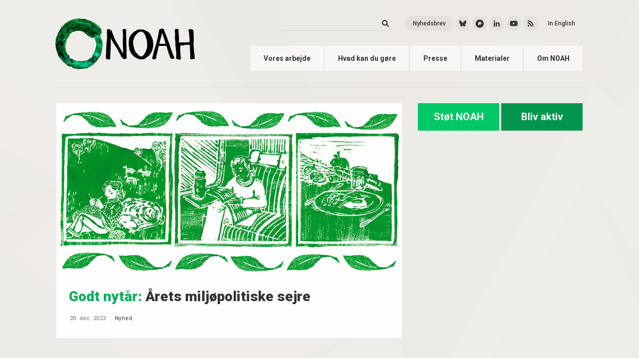

--- FILE ---
content_type: text/html; charset=UTF-8
request_url: https://noah.dk/taxonomy/term/917
body_size: 5330
content:


<!DOCTYPE html>
<html lang="da" dir="ltr" prefix="content: http://purl.org/rss/1.0/modules/content/  dc: http://purl.org/dc/terms/  foaf: http://xmlns.com/foaf/0.1/  og: http://ogp.me/ns#  rdfs: http://www.w3.org/2000/01/rdf-schema#  schema: http://schema.org/  sioc: http://rdfs.org/sioc/ns#  sioct: http://rdfs.org/sioc/types#  skos: http://www.w3.org/2004/02/skos/core#  xsd: http://www.w3.org/2001/XMLSchema# ">
    <head>
        <meta charset="utf-8" />
<meta name="keywords" content="miljø, klima, transport, biomasse, affald, genbrug" />
<meta name="Generator" content="Drupal 10 (https://www.drupal.org)" />
<meta name="MobileOptimized" content="width" />
<meta name="HandheldFriendly" content="true" />
<meta name="viewport" content="width=device-width, initial-scale=1.0" />
<script id="mcjs">!function(c,h,i,m,p){m=c.createElement(h),p=c.getElementsByTagName(h)[0],m.async=1,m.src=i,p.parentNode.insertBefore(m,p)}(document,"script","https://chimpstatic.com/mcjs-connected/js/users/1fdea45580b1aff77cabe7177/ee5451b33c0518295902316e1.js");</script>
<link rel="icon" href="/themes/noah/favicons/favicon.ico" type="image/vnd.microsoft.icon" />
<link rel="alternate" type="application/rss+xml" title="2023" href="https://noah.dk/taxonomy/term/917/feed" />


        <title>2023 | NOAH</title>
        
        <meta name="google-site-verification" content="RXKhHCHr_ysVqKyTyaUIPapgaRDfKxsXpAiIaCKdF_o" />
        <meta http-equiv="Content-Security-Policy" content="upgrade-insecure-requests">

        <link rel="stylesheet" media="all" href="/core/misc/components/progress.module.css?t2qk3o" />
<link rel="stylesheet" media="all" href="/core/misc/components/ajax-progress.module.css?t2qk3o" />
<link rel="stylesheet" media="all" href="/core/modules/system/css/components/align.module.css?t2qk3o" />
<link rel="stylesheet" media="all" href="/core/modules/system/css/components/fieldgroup.module.css?t2qk3o" />
<link rel="stylesheet" media="all" href="/core/modules/system/css/components/container-inline.module.css?t2qk3o" />
<link rel="stylesheet" media="all" href="/core/modules/system/css/components/clearfix.module.css?t2qk3o" />
<link rel="stylesheet" media="all" href="/core/modules/system/css/components/details.module.css?t2qk3o" />
<link rel="stylesheet" media="all" href="/core/modules/system/css/components/hidden.module.css?t2qk3o" />
<link rel="stylesheet" media="all" href="/core/modules/system/css/components/item-list.module.css?t2qk3o" />
<link rel="stylesheet" media="all" href="/core/modules/system/css/components/js.module.css?t2qk3o" />
<link rel="stylesheet" media="all" href="/core/modules/system/css/components/nowrap.module.css?t2qk3o" />
<link rel="stylesheet" media="all" href="/core/modules/system/css/components/position-container.module.css?t2qk3o" />
<link rel="stylesheet" media="all" href="/core/modules/system/css/components/reset-appearance.module.css?t2qk3o" />
<link rel="stylesheet" media="all" href="/core/modules/system/css/components/resize.module.css?t2qk3o" />
<link rel="stylesheet" media="all" href="/core/modules/system/css/components/system-status-counter.css?t2qk3o" />
<link rel="stylesheet" media="all" href="/core/modules/system/css/components/system-status-report-counters.css?t2qk3o" />
<link rel="stylesheet" media="all" href="/core/modules/system/css/components/system-status-report-general-info.css?t2qk3o" />
<link rel="stylesheet" media="all" href="/core/modules/system/css/components/tablesort.module.css?t2qk3o" />
<link rel="stylesheet" media="all" href="/core/modules/views/css/views.module.css?t2qk3o" />
<link rel="stylesheet" media="all" href="/modules/contrib/ckeditor_accordion/css/accordion.frontend.css?t2qk3o" />
<link rel="stylesheet" media="all" href="/themes/noah/css/main.css?t2qk3o" />
<link rel="stylesheet" media="all" href="/themes/noah/css/animation.css?t2qk3o" />
<link rel="stylesheet" media="all" href="/themes/noah/css/shame.css?t2qk3o" />

        <script type="application/json" data-drupal-selector="drupal-settings-json">{"path":{"baseUrl":"\/","pathPrefix":"","currentPath":"taxonomy\/term\/917","currentPathIsAdmin":false,"isFront":false,"currentLanguage":"da"},"pluralDelimiter":"\u0003","suppressDeprecationErrors":true,"gtag":{"tagId":"G-74341MRWKQ","consentMode":false,"otherIds":[],"events":[],"additionalConfigInfo":[]},"ajaxPageState":{"libraries":"eJxdiGsOAiEMBi-E9EiklFrZZfk2FB97e40mJvpnMjOyaqkTI7EIRqno9LV4HuhTewkGWNM02che-O_ICz9CB19IsB9pIkmrewaP8tnWkLmdxP2nFw9--NSNMruGW9W705txQ7k2fQJInT1L","theme":"noah","theme_token":null},"ajaxTrustedUrl":{"\/soeg":true},"ckeditorAccordion":{"accordionStyle":{"collapseAll":1,"keepRowsOpen":0,"animateAccordionOpenAndClose":1,"openTabsWithHash":0,"allowHtmlInTitles":0}},"user":{"uid":0,"permissionsHash":"638c590eb3849249667474c6b568ae2599a0a96a518723b07ec460148a3f5082"}}</script>
<script src="/core/misc/drupalSettingsLoader.js?v=10.4.6"></script>
<script src="/modules/contrib/google_tag/js/gtag.js?t2qk3o"></script>


    </head>

    <body  class="path-taxonomy context-taxonomy-term-917">
        <a href="#main-content" class="visually-hidden focusable">Gå til hovedindhold</a>
        
        
          <div class="dialog-off-canvas-main-canvas" data-off-canvas-main-canvas>
    
<div >
        <header class="site-header" role="banner">
          <div class="container">

                          <div class="site-header--inner">
            

              <div class="branding">
                <a class="main-logo" href="/"><img src="/themes/noah/images/Logo_NOAH_2020_small.png"/></a>
                <a class="ungdom-logo" href="/ungdom"><img src="/themes/noah/images/Ungdom-NOAH_LOGO.svg"/></a>
              </div>

              <div class="bruger-menu-wrapper">
                <div class="burger-icon js-burger-btn">
                  <span></span>
                  <span></span>
                  <span></span>
                </div>
              </div>

              <div class="nav-wrapper hide-on-mobile">
                  <div>
    <nav role="navigation" aria-labelledby="block-primaernavigation-menu" id="block-primaernavigation">
            
  <h2 class="visually-hidden">Primær navigation</h2>
  

        

<nav class="main-nav">
                <a href="/vores-arbejde" class="nav-item" data-drupal-link-system-path="node/39">Vores arbejde</a>
            <a href="/hvad-kan-du-g%C3%B8re" class="nav-item" data-drupal-link-system-path="node/29">Hvad kan du gøre</a>
            <a href="/presse" class="nav-item" data-drupal-link-system-path="node/17">Presse</a>
            <a href="/materialer" class="nav-item" data-drupal-link-system-path="materialer">Materialer</a>
            <a href="/om-noah" class="nav-item" data-drupal-link-system-path="node/40">Om NOAH</a>
      
</nav>


  </nav>
<div class="header-search-social-wrapper">

  <div class="views-exposed-form header-search-wrapper" data-drupal-selector="views-exposed-form-search-content-page-1" id="block-exposedformsearch-contentpage-1">

          <form action="/soeg" method="get" id="views-exposed-form-search-content-page-1" accept-charset="UTF-8">
  <div class="js-form-item form-item js-form-type-textfield form-item-keys js-form-item-keys">
      <label for="edit-keys">Søg</label>
        <input data-drupal-selector="edit-keys" type="text" id="edit-keys" name="keys" value="" size="30" maxlength="128" class="form-text" />

        </div>
<div data-drupal-selector="edit-actions" class="form-actions js-form-wrapper form-wrapper" id="edit-actions"><input data-drupal-selector="edit-submit-search-content" type="submit" id="edit-submit-search-content" value="Søg" class="button js-form-submit form-submit" />
</div>


</form>

      </div>

  <div class="header-social-wrapper">
    <div class="inline-list inline-list--header fa-xs">
          <span><a href="/nyhedsbrev" target="_self" class="btn btn-xs btn-rounded" alt="Nyhedsbrev" title="Nyhedsbrev">Nyhedsbrev</a></span>

      <span>
        <a href="https://bsky.app/profile/noah.dk" target="_blank" class="btn btn-icon btn-xs btn-rounded" alt="Bluesky" title="Bluesky">
          <svg xmlns="http://www.w3.org/2000/svg" viewBox="0 0 512 512" class="svg-inline--fa fa-w-16 fade-in">
            <path d="M111.8 62.2C170.2 105.9 233 194.7 256 242.4c23-47.6 85.8-136.4 144.2-180.2 42.1-31.6 110.3-56 110.3 21.8 0 15.5-8.9 130.5-14.1 149.2-18.2 64.8-84.4 81.4-143.3 71.3C456 322 482.2 380 425.6 438c-107.4 110.2-154.3-27.6-166.3-62.9-1.7-4.9-2.6-7.8-3.3-7.8s-1.6 3-3.3 7.8c-12 35.3-59 173.1-166.3 62.9-56.5-58-30.4-116 72.5-133.5C100 314.6 33.8 298 15.7 233.1 10.4 214.4 1.5 99.4 1.5 83.9c0-77.8 68.2-53.4 110.3-21.8z" fill="currentColor"/>
          </svg>
        </a>
      </span>
      <span>
        <a href="https://pixelfed.social/MiljoebevaegelsenNOAH" target="_blank" class="btn btn-icon btn-xs btn-rounded" alt="Pixelfed" title="Pixelfed">
          <svg xmlns="http://www.w3.org/2000/svg" viewBox="-10 60 1034 1034" class="svg-inline--fa fa-w-16 fade-in" style="font-size: 20px;">
              <path d="M500 176q-115 0 -215 58q-96 57 -152 153q-58 99 -58 214.5t58 214.5q56 96 152 152q100 58 215 58t215 -58q96 -56 152 -152q58 -99 58 -214.5t-58 -214.5q-56 -96 -152 -153q-100 -58 -215 -58zM432 435h112q36 0 66.5 17.5t48.5 47t18 65t-18 65t-48.5 47t-66.5 17.5 h-78l-111 106v-290q0 -31 22.5 -53t54.5 -22z" fill="currentColor"/>
          </svg>
        </a>
      </span>
      <span><a href="https://www.linkedin.com/company/noah-friends-of-the-earth" target="_blank" class="btn btn-icon btn-xs btn-rounded" alt="LinkedIn" title="LinkedIn"><i class="fab fa-linkedin-in fade-in"></i></a></span>
      <span><a href="https://www.youtube.com/user/NOAHkanalen" target="_blank" class="btn btn-icon btn-xs btn-rounded" alt="YouTube" title="YouTube"><i class="fab fa-youtube fade-in"></i></a></span>

      <span><a href="https://noah.dk/rss.xml" target="_blank" class="btn btn-icon btn-xs btn-rounded btn-icon--rss" alt="RSS" title="RSS"><i class="fas fa-rss fade-in"></i></a></span>
      

      <span><a href="/english" class="btn btn-xs btn-text btn-rounded" alt="English" title="English">In English</a></span>
    </div>
  </div>
  <div class="header-social-wrapper header-ungdom">
    <div class="inline-list inline-list--header fa-xs">
      <!--<span class="header-search"><a href="#" class="btn btn-icon btn-xs btn-rounded btn-icon--search" alt="Search" title="Search"><i class="fas fa-search"></i></a></span>-->
      <span><a href="https://www.facebook.com/UngdomNOAH/" target="_blank" class="btn btn-icon btn-xs btn-rounded" alt="Facebook" title="Facebook"><i class="fab fa-facebook-f fade-in"></i></a></span>
      <span><a href="https://www.instagram.com/ungdomnoah/" target="_blank" class="btn btn-icon btn-xs btn-rounded" alt="Instagram" title="Instagram"><i class="fab fa-instagram fade-in"></i></a></span>
      <span><a href="https://noah.dk/rss.xml" target="_blank" class="btn btn-icon btn-xs btn-rounded btn-icon--rss" alt="RSS" title="RSS"><i class="fas fa-rss fade-in"></i></a></span>
    </div>
  </div>
</div>

  </div>

              </div>

            </div>


          </div> <!-- Container -->
        </header>

        <div class="burger-menu js-burger-menu">
            <div>
    <nav role="navigation" aria-labelledby="block-primaernavigation-menu" id="block-primaernavigation">
            
  <h2 class="visually-hidden">Primær navigation</h2>
  

        

<nav class="main-nav">
                <a href="/vores-arbejde" class="nav-item" data-drupal-link-system-path="node/39">Vores arbejde</a>
            <a href="/hvad-kan-du-g%C3%B8re" class="nav-item" data-drupal-link-system-path="node/29">Hvad kan du gøre</a>
            <a href="/presse" class="nav-item" data-drupal-link-system-path="node/17">Presse</a>
            <a href="/materialer" class="nav-item" data-drupal-link-system-path="materialer">Materialer</a>
            <a href="/om-noah" class="nav-item" data-drupal-link-system-path="node/40">Om NOAH</a>
      
</nav>


  </nav>
<div class="header-search-social-wrapper">

  <div class="views-exposed-form header-search-wrapper" data-drupal-selector="views-exposed-form-search-content-page-1" id="block-exposedformsearch-contentpage-1">

          <form action="/soeg" method="get" id="views-exposed-form-search-content-page-1" accept-charset="UTF-8">
  <div class="js-form-item form-item js-form-type-textfield form-item-keys js-form-item-keys">
      <label for="edit-keys">Søg</label>
        <input data-drupal-selector="edit-keys" type="text" id="edit-keys" name="keys" value="" size="30" maxlength="128" class="form-text" />

        </div>
<div data-drupal-selector="edit-actions" class="form-actions js-form-wrapper form-wrapper" id="edit-actions"><input data-drupal-selector="edit-submit-search-content" type="submit" id="edit-submit-search-content" value="Søg" class="button js-form-submit form-submit" />
</div>


</form>

      </div>

  <div class="header-social-wrapper">
    <div class="inline-list inline-list--header fa-xs">
          <span><a href="/nyhedsbrev" target="_self" class="btn btn-xs btn-rounded" alt="Nyhedsbrev" title="Nyhedsbrev">Nyhedsbrev</a></span>

      <span>
        <a href="https://bsky.app/profile/noah.dk" target="_blank" class="btn btn-icon btn-xs btn-rounded" alt="Bluesky" title="Bluesky">
          <svg xmlns="http://www.w3.org/2000/svg" viewBox="0 0 512 512" class="svg-inline--fa fa-w-16 fade-in">
            <path d="M111.8 62.2C170.2 105.9 233 194.7 256 242.4c23-47.6 85.8-136.4 144.2-180.2 42.1-31.6 110.3-56 110.3 21.8 0 15.5-8.9 130.5-14.1 149.2-18.2 64.8-84.4 81.4-143.3 71.3C456 322 482.2 380 425.6 438c-107.4 110.2-154.3-27.6-166.3-62.9-1.7-4.9-2.6-7.8-3.3-7.8s-1.6 3-3.3 7.8c-12 35.3-59 173.1-166.3 62.9-56.5-58-30.4-116 72.5-133.5C100 314.6 33.8 298 15.7 233.1 10.4 214.4 1.5 99.4 1.5 83.9c0-77.8 68.2-53.4 110.3-21.8z" fill="currentColor"/>
          </svg>
        </a>
      </span>
      <span>
        <a href="https://pixelfed.social/MiljoebevaegelsenNOAH" target="_blank" class="btn btn-icon btn-xs btn-rounded" alt="Pixelfed" title="Pixelfed">
          <svg xmlns="http://www.w3.org/2000/svg" viewBox="-10 60 1034 1034" class="svg-inline--fa fa-w-16 fade-in" style="font-size: 20px;">
              <path d="M500 176q-115 0 -215 58q-96 57 -152 153q-58 99 -58 214.5t58 214.5q56 96 152 152q100 58 215 58t215 -58q96 -56 152 -152q58 -99 58 -214.5t-58 -214.5q-56 -96 -152 -153q-100 -58 -215 -58zM432 435h112q36 0 66.5 17.5t48.5 47t18 65t-18 65t-48.5 47t-66.5 17.5 h-78l-111 106v-290q0 -31 22.5 -53t54.5 -22z" fill="currentColor"/>
          </svg>
        </a>
      </span>
      <span><a href="https://www.linkedin.com/company/noah-friends-of-the-earth" target="_blank" class="btn btn-icon btn-xs btn-rounded" alt="LinkedIn" title="LinkedIn"><i class="fab fa-linkedin-in fade-in"></i></a></span>
      <span><a href="https://www.youtube.com/user/NOAHkanalen" target="_blank" class="btn btn-icon btn-xs btn-rounded" alt="YouTube" title="YouTube"><i class="fab fa-youtube fade-in"></i></a></span>

      <span><a href="https://noah.dk/rss.xml" target="_blank" class="btn btn-icon btn-xs btn-rounded btn-icon--rss" alt="RSS" title="RSS"><i class="fas fa-rss fade-in"></i></a></span>
      

      <span><a href="/english" class="btn btn-xs btn-text btn-rounded" alt="English" title="English">In English</a></span>
    </div>
  </div>
  <div class="header-social-wrapper header-ungdom">
    <div class="inline-list inline-list--header fa-xs">
      <!--<span class="header-search"><a href="#" class="btn btn-icon btn-xs btn-rounded btn-icon--search" alt="Search" title="Search"><i class="fas fa-search"></i></a></span>-->
      <span><a href="https://www.facebook.com/UngdomNOAH/" target="_blank" class="btn btn-icon btn-xs btn-rounded" alt="Facebook" title="Facebook"><i class="fab fa-facebook-f fade-in"></i></a></span>
      <span><a href="https://www.instagram.com/ungdomnoah/" target="_blank" class="btn btn-icon btn-xs btn-rounded" alt="Instagram" title="Instagram"><i class="fab fa-instagram fade-in"></i></a></span>
      <span><a href="https://noah.dk/rss.xml" target="_blank" class="btn btn-icon btn-xs btn-rounded btn-icon--rss" alt="RSS" title="RSS"><i class="fas fa-rss fade-in"></i></a></span>
    </div>
  </div>
</div>

  </div>

        </div>



                  
                  
                  
                  

            

          <main role="main">
            <a id="main-content" tabindex="-1"></a>
            
            <div class="container fade-in">
              

                          <div class="clearfix mxn2">
                <div class="sm-col sm-col-12 lg-col-8 px2">
                
                <div class="layout-content">

                <!--
                                  -->

                    <div>
    <div data-drupal-messages-fallback class="hidden"></div><div  id="block-calltoactionbuttons-3" class="frame">
  
    

          
            <div class="cta-btns">
<a href="/støt" class="btn btn-lightgreen btn-lg">Støt NOAH</a>
<a href="/aktiv" class="btn btn-darkgreen btn-lg">Bliv aktiv</a>

</div>
      
    </div>
<div  id="block-noah-content" class="frame">
  
    

          <div class="views-element-container"><div class="frame js-view-dom-id-f5256b1bada5fdf601a152145080bd3d026d9ffeb7baddb6644dde15664844fd">
  
  
  

  
  
  

      <div class="views-row">
    



<article  data-history-node-id="2191" about="/nyheder/aarets-miljoepolitiske-sejre" typeof="schema:Article" class="flex-block block-item block-item--news">
  
    <span property="schema:name" content="Årets miljøpolitiske sejre" class="hidden"></span>
  <span property="schema:interactionCount" content="UserComments:0" class="hidden"></span>


  


    <a href="/nyheder/aarets-miljoepolitiske-sejre" rel="bookmark" class="flex-block--img block-item--image" loading='lazy' style="background-image: url(/sites/default/files/2023-12/1.png)" alt="jul i NOAH" title="Året der gik. Grafik: NOAH"></a>
  

  <div class="flex-block--inner block-item--inner">
      <h2  class="block-title">
        <a href="/nyheder/aarets-miljoepolitiske-sejre">
                      <span class="prefix-tromp">Godt nytår</span>          Årets miljøpolitiske sejre</a>
      </h2>

      <div class="inline-list inline-list--meta">
        <span class="block-date">20. dec. 2023</span>
        <span class="divider"></span>
        <span class="block-label">
                  <a href="/nyheder">Nyhed</a>
                                              </span>
    </div>
  </div>
</article>

  </div>

  
  

  
  

  
  <a href="https://noah.dk/taxonomy/term/917/feed" class="feed-icon">
  Tilmelding til 2023
</a>

</div>
</div>

    </div>

  </div>


                </div> <!-- .layoute-content -->

                                </div> <!-- .sm-col .sm-col-12 .lg-col-8 .px2 -->
              
                              <div class="sidebar sm-col sm-col-12 lg-col-4 px2">

                                                            <aside class="layout-sidebar-first" role="complementary">  <div>
    <div  id="block-calltoactionbuttons" class="frame">
  
    

          
            <div class="cta-btns">
<a href="/støt" class="btn btn-lightgreen btn-lg">Støt NOAH</a>
<a href="/aktiv" class="btn btn-darkgreen btn-lg">Bliv aktiv</a>

</div>
      
    </div>

  </div>
</aside>
                                      
                  
                                                            <aside class="layout-sidebar-first" role="complementary"></aside>
                                      
                                  </div>
              
                            </div>
            
          
              <aside class="bottom-column-left" role="complementary">
                
              </aside>

              
            
                      </div>  <!-- .container -->
        </main>

                      <footer class="main-footer" role="contentinfo">
              <div class="container">
                  <div>
    <div  id="block-footerbranding" class="frame">
  
    

          
            <div class="main-footer--inner">
<div class="main-footer--logo"><a href="/"><img src="/themes/noah/images/noah-logo_darkblue.svg" /></a></div>
<span class="btn-list fa-sm">
<a class="btn btn-icon btn-rounded btn-sm" href="https://bsky.app/profile/noah.dk" target="_blank" alt="Bluesky">
<svg xmlns="http://www.w3.org/2000/svg" viewBox="0 0 512 512" class="svg-inline--fa fa-w-16"><path d="M111.8 62.2C170.2 105.9 233 194.7 256 242.4c23-47.6 85.8-136.4 144.2-180.2 42.1-31.6 110.3-56 110.3 21.8 0 15.5-8.9 130.5-14.1 149.2-18.2 64.8-84.4 81.4-143.3 71.3C456 322 482.2 380 425.6 438c-107.4 110.2-154.3-27.6-166.3-62.9-1.7-4.9-2.6-7.8-3.3-7.8s-1.6 3-3.3 7.8c-12 35.3-59 173.1-166.3 62.9-56.5-58-30.4-116 72.5-133.5C100 314.6 33.8 298 15.7 233.1 10.4 214.4 1.5 99.4 1.5 83.9c0-77.8 68.2-53.4 110.3-21.8z" fill="currentColor"/></svg>
</a>
<a class="btn btn-icon btn-rounded btn-sm" href="https://pixelfed.social/MiljoebevaegelsenNOAH" target="_blank" alt="Pixelfed">
<svg xmlns="http://www.w3.org/2000/svg" viewBox="-10 90 1034 1034" class="svg-inline--fa fa-w-16" style="font-size: 24px;"><path d="M500 176q-115 0 -215 58q-96 57 -152 153q-58 99 -58 214.5t58 214.5q56 96 152 152q100 58 215 58t215 -58q96 -56 152 -152q58 -99 58 -214.5t-58 -214.5q-56 -96 -152 -153q-100 -58 -215 -58zM432 435h112q36 0 66.5 17.5t48.5 47t18 65t-18 65t-48.5 47t-66.5 17.5 h-78l-111 106v-290q0 -31 22.5 -53t54.5 -22z" fill="currentColor"/></svg>
</a>
<a class="btn btn-icon btn-rounded btn-sm" href="https://www.linkedin.com/company/noah-friends-of-the-earth" target="_blank"  alt="LinkedIn"><i class="fab fa-linkedin-in"></i></a>
<a class="btn btn-icon btn-rounded btn-sm" href="https://www.youtube.com/NOAHkanalen" target="_blank" alt="YouTuber"><i class="fab fa-youtube"></i></a>
<a class="btn btn-rounded btn-sm" href="/nyhedsbrev" target="_self" alt="Nyhedsbrev">Nyhedsbrev</a>

</span>
</div>
<div class="main-footer--info">
<div class="inline-list address">
<span>Studiestræde 24</span>
<span class="divider"></span>
<span>1455 København K</span>
<span class="divider"></span>
<span>+45 3536 1212</span>
<span class="divider"></span>
<span><a href="mailto:noah@noah.dk">noah@noah.dk</a></span>
</div>
<div class="inline-list credits">
<span>Powered by <a href="https://drupal.org" alt="Drupal" target="_blank">Drupal 10</a></span>
<span class="divider"></span>
<span>Made by <a href="http://monsun.dk" alt="Monsun" target="_blank"> Monsun</a></span><br>
<span class="divider"></span>
<span><a href="http://noah.dk/klage" alt="Intranet" target="_blank">Klage</a></span>
<span class="divider"></span>
<span><a href="https://teamup.com/ksoq1ew6acjwhtmf4o" alt="Lokalebooking" target="_blank">Lokalebooking</a></span>
<span class="divider"></span>
<span><a href="https://noah.dk/privatlivspolitik" alt="Privatlivspolitik" target="_blank">NOAHs privatlivspolitik</a></span>
</div>
</div>
      
    </div>

  </div>

              </div>


            </footer>
          
</div> <!-- .page -->

  </div>

        

        <script src="/core/assets/vendor/jquery/jquery.min.js?v=3.7.1"></script>
<script src="/core/assets/vendor/once/once.min.js?v=1.0.1"></script>
<script src="/sites/default/files/languages/da_vPAIZsER5wiCxlRjG00osJVd3kKFkLk3Ii0oP7JEKKE.js?t2qk3o"></script>
<script src="/core/misc/drupal.js?v=10.4.6"></script>
<script src="/core/misc/drupal.init.js?v=10.4.6"></script>
<script src="/core/assets/vendor/tabbable/index.umd.min.js?v=6.2.0"></script>
<script src="/modules/contrib/ckeditor_accordion/js/accordion.frontend.min.js?t2qk3o"></script>
<script src="/core/misc/progress.js?v=10.4.6"></script>
<script src="/core/assets/vendor/loadjs/loadjs.min.js?v=4.3.0"></script>
<script src="/core/misc/debounce.js?v=10.4.6"></script>
<script src="/core/misc/announce.js?v=10.4.6"></script>
<script src="/core/misc/message.js?v=10.4.6"></script>
<script src="/core/misc/ajax.js?v=10.4.6"></script>
<script src="/modules/contrib/google_tag/js/gtag.ajax.js?t2qk3o"></script>
<script src="/themes/noah/js/main.js?t2qk3o"></script>
<script src="/themes/noah/js/isotope.pkgd.min.js?t2qk3o"></script>
<script src="/themes/noah/js/fontawesome-config.js?t2qk3o"></script>
<script src="/themes/noah/js/fontawesome-all.js?t2qk3o"></script>
<script src="/themes/noah/js/copy-to-clipboard.js?t2qk3o"></script>


    </body>
</html>


--- FILE ---
content_type: text/css
request_url: https://noah.dk/themes/noah/css/main.css?t2qk3o
body_size: 21495
content:
@import url('https://fonts.googleapis.com/css?family=Roboto:400,500,700,900&display=swap');

html {
    font-family: sans-serif;
    -ms-text-size-adjust: 100%;
    -webkit-text-size-adjust: 100%;
}
body {
    margin: 0;
}
article,
aside,
details,
figcaption,
figure,
footer,
header,
hgroup,
main,
menu,
nav,
section,
summary {
    display: block;
}
audio,
canvas,
progress,
video {
    display: inline-block;
    vertical-align: baseline;
}
audio:not([controls]) {
    display: none;
    height: 0;
}
[hidden],
template {
    display: none;
}
a {
    background-color: transparent;
}
a:active,
a:hover {
    outline: 0;
}
abbr[title] {
    border-bottom: 1px dotted;
}
b,
strong {
    font-weight: bold;
}
dfn {
    font-style: italic;
}
h1 {
    font-size: 2em;
    margin: 0.67em 0;
}
mark {
    background: #ff0;
    color: #000;
}
small {
    font-size: 80%;
}
sub,
sup {
    font-size: 75%;
    line-height: 0;
    position: relative;
    vertical-align: baseline;
}
sup {
    top: -0.5em;
}
sub {
    bottom: -0.25em;
}
img {
    border: 0;
}
svg:not(:root) {
    overflow: hidden;
}
figure {
    margin: 1em 40px;
}
hr {
    -moz-box-sizing: content-box;
    box-sizing: content-box;
    height: 0;
}
pre {
    overflow: auto;
}
code,
kbd,
pre,
samp {
    font-family: monospace, monospace;
    font-size: 1em;
}
button,
input,
optgroup,
select,
textarea {
    color: inherit;
    font: inherit;
    margin: 0;
}
button {
    overflow: visible;
}
button,
select {
    text-transform: none;
}
button,
html input[type="button"],
input[type="reset"],
input[type="submit"] {
    -webkit-appearance: button;
    cursor: pointer;
}
button[disabled],
html input[disabled] {
    cursor: default;
}
button::-moz-focus-inner,
input::-moz-focus-inner {
    border: 0;
    padding: 0;
}
input {
    line-height: normal;
}
input[type="checkbox"],
input[type="radio"] {
    box-sizing: border-box;
    padding: 0;
}
input[type="number"]::-webkit-inner-spin-button,
input[type="number"]::-webkit-outer-spin-button {
    height: auto;
}
input[type="search"] {
    -webkit-appearance: textfield;
    -moz-box-sizing: content-box;
    -webkit-box-sizing: content-box;
    box-sizing: content-box;
}
input[type="search"]::-webkit-search-cancel-button,
input[type="search"]::-webkit-search-decoration {
    -webkit-appearance: none;
}
fieldset {
    border: 1px solid #c0c0c0;
    margin: 0 2px;
    padding: 0.35em 0.625em 0.75em;
}
legend {
    border: 0;
    padding: 0;
}
textarea {
    overflow: auto;
}
optgroup {
    font-weight: bold;
}
table {
    border-collapse: collapse;
    border-spacing: 0;
}
td,
th {
    padding: 0;
}
body {
    margin: 0;
}
img {
    max-width: 100%;
}
svg {
    max-height: 100%;
}
input,
select,
textarea,
fieldset {
    font-family: inherit;
    font-size: 1rem;
    box-sizing: border-box;
    margin-top: 0;
    margin-bottom: 0;
}
label {
    vertical-align: middle;
}
input[type="text"],
input[type="date"],
input[type="datetime"],
input[type="datetime-local"],
input[type="email"],
input[type="month"],
input[type="number"],
input[type="password"],
input[type="search"],
input[type="tel"],
input[type="time"],
input[type="url"],
input[type="week"] {
    height: 2.25rem;
    padding: 0.5rem 0.5rem;
    vertical-align: middle;
    -webkit-appearance: none;
}
select {
    line-height: 1.75;
    padding: 0.5rem 0.5rem;
}
select:not([multiple]) {
    height: 2.25rem;
    vertical-align: middle;
}
textarea {
    line-height: 1.75;
    padding: 0.5rem 0.5rem;
}
table {
    border-collapse: separate;
    border-spacing: 0;
    max-width: 100%;
    width: 100%;
}
th {
    text-align: left;
    font-weight: bold;
}
th,
td {
    padding: 0.25rem 1rem;
    line-height: inherit;
}
th {
    vertical-align: bottom;
}
td {
    vertical-align: top;
}
body {
    font-family: "Helvetica Neue", Helvetica, sans-serif;
    line-height: 1.5;
    font-size: 100%;
}
h1,
h2,
h3,
h4,
h5,
h6 {
    font-family: "Helvetica Neue", Helvetica, sans-serif;
    font-weight: bold;
    line-height: 1.25;
    margin-top: 1em;
    margin-bottom: 0.5em;
}
p {
    margin-top: 0;
    margin-bottom: 1rem;
}
dl,
ol,
ul {
    margin-top: 0;
    margin-bottom: 1rem;
}
pre,
code,
samp {
    font-family: "Source Code Pro", Consolas, monospace;
    font-size: inherit;
}
pre {
    margin-top: 0;
    margin-bottom: 1rem;
    overflow-x: scroll;
}
h1 {
    font-size: 2rem;
}
h2 {
    font-size: 1.5rem;
}
h3 {
    font-size: 1.25rem;
}
h4 {
    font-size: 1rem;
}
h5 {
    font-size: 0.875rem;
}
h6 {
    font-size: 0.75rem;
}
body {
    color: #111;
    background-color: #fff;
}
a {
    color: #0074d9;
    text-decoration: none;
}
a:hover {
    text-decoration: underline;
}
pre,
code {
    background-color: transparent;
    border-radius: 3px;
}
hr {
    border: 0;
    border-bottom-style: solid;
    border-bottom-width: 1px;
    border-bottom-color: rgba(0, 0, 0, 0.125);
}
.field {
    border-style: solid;
    border-width: 1px;
    border-color: rgba(0, 0, 0, 0.125);
    border-radius: 3px;
}
.field:focus,
.field.is-focused {
    outline: none;
    border-color: #0074d9;
    box-shadow: 0 0 0 2px color(#0074d9 a(0.5));
}
.field:disabled,
.field.is-disabled {
    background-color: rgba(0, 0, 0, 0.125);
    opacity: 0.5;
}
.field:read-only:not(select),
.field.is-read-only {
    background-color: rgba(0, 0, 0, 0.125);
}
.field.is-success {
    border-color: #2ecc40;
}
.field.is-success:focus,
.field.is-success.is-focused {
    box-shadow: 0 0 0 2px color(#2ecc40 a(0.5));
}
.field.is-warning {
    border-color: #ffdc00;
}
.field.is-warning:focus,
.field.is-warning.is-focused {
    box-shadow: 0 0 0 2px color(#ffdc00 a(0.5));
}
.field:invalid,
.field.is-error {
    border-color: #ff4136;
}
.field:invalid:focus,
.field:invalid.is-focused,
.field.is-error:focus,
.field.is-error.is-focused {
    box-shadow: 0 0 0 2px color(#ff4136 a(0.5));
}
.table-light th,
.table-light td {
    border-bottom-width: 1px;
    border-bottom-style: solid;
    border-bottom-color: rgba(0, 0, 0, 0.125);
}
.table-light tr:last-child td {
    border-bottom: 0;
}

.copy-btn,
.btn {
    font-family: inherit;
    font-size: inherit;
    font-weight: bold;
    text-decoration: none;
    cursor: pointer;
    display: inline-block;
    line-height: 1.125rem;
    padding: 0.5rem 1rem;
    margin: 0;
    height: auto;
    border: 1px solid transparent;
    vertical-align: middle;
    -webkit-appearance: none;
    color: inherit;
    background-color: transparent;
}
.btn:hover {
    text-decoration: none;
}
.btn:focus {
    outline: none;
    border-color: rgba(0, 0, 0, 0.125);
    box-shadow: 0 0 0 3px rgba(0, 0, 0, 0.25);
}
::-moz-focus-inner {
    border: 0;
    padding: 0;
}
.btn-primary {
    color: #fff;
    background-color: #0074d9;
    border-radius: 3px;
}
.btn-primary:hover {
    box-shadow: inset 0 0 0 20rem rgba(0, 0, 0, 0.0625);
}
.btn-primary:active {
    box-shadow: inset 0 0 0 20rem rgba(0, 0, 0, 0.125), inset 0 3px 4px 0 rgba(0, 0, 0, 0.25), 0 0 1px rgba(0, 0, 0, 0.125);
}
.btn-primary:disabled,
.btn-primary.is-disabled {
    opacity: 0.5;
}
.btn-outline,
.btn-outline:hover {
    border-color: currentcolor;
}
.btn-outline {
    border-radius: 3px;
}
.btn-outline:hover {
    box-shadow: inset 0 0 0 20rem rgba(0, 0, 0, 0.0625);
}
.btn-outline:active {
    box-shadow: inset 0 0 0 20rem rgba(0, 0, 0, 0.125), inset 0 3px 4px 0 rgba(0, 0, 0, 0.25), 0 0 1px rgba(0, 0, 0, 0.125);
}
.btn-outline:disabled,
.btn-outline.is-disabled {
    opacity: 0.5;
}
.h1 {
    font-size: 2rem;
}
.h2 {
    font-size: 1.5rem;
}
.h3 {
    font-size: 1.25rem;
}
.h4 {
    font-size: 1rem;
}
.h5 {
    font-size: 0.875rem;
}
.h6 {
    font-size: 0.75rem;
}
.bold {
    font-weight: bold;
}
.regular {
    font-weight: normal;
}
.italic {
    font-style: italic;
}
.caps {
    text-transform: uppercase;
    letter-spacing: 0.2em;
}
.left-align {
    text-align: left;
}
.center {
    text-align: center;
}
.right-align {
    text-align: right;
}
.justify {
    text-align: justify;
}
.nowrap {
    white-space: nowrap;
}
.break-word {
    word-wrap: break-word;
}
.truncate {
    max-width: 100%;
    overflow: hidden;
    text-overflow: ellipsis;
    white-space: nowrap;
}
.list-reset {
    list-style: none;
    padding-left: 0;
}
.inline {
    display: inline;
}
.block {
    display: block;
}
.inline-block {
    display: inline-block;
}
.table {
    display: table;
}
.table-cell {
    display: table-cell;
}
.overflow-hidden {
    overflow: hidden;
}
.overflow-scroll {
    overflow: scroll;
}
.overflow-auto {
    overflow: auto;
}
.clearfix:before,
.clearfix:after {
    content: " ";
    display: table;
}
.clearfix:after {
    clear: both;
}
.left {
    float: left;
}
.right {
    float: right;
}
.fit {
    max-width: 100%;
}
.border-box {
    box-sizing: border-box;
}
.align-baseline {
    vertical-align: baseline;
}
.align-top {
    vertical-align: top;
}
.align-middle {
    vertical-align: middle;
}
.align-bottom {
    vertical-align: bottom;
}
.m0 {
    margin: 0;
}
.mt0 {
    margin-top: 0;
}
.mr0 {
    margin-right: 0;
}
.mb0 {
    margin-bottom: 0;
}
.ml0 {
    margin-left: 0;
}
.m1 {
    margin: 0.5rem;
}
.mt1 {
    margin-top: 0.5rem;
}
.mr1 {
    margin-right: 0.5rem;
}
.mb1 {
    margin-bottom: 0.5rem;
}
.ml1 {
    margin-left: 0.5rem;
}
.m2 {
    margin: 1rem;
}
.mt2 {
    margin-top: 1rem;
}
.mr2 {
    margin-right: 1rem;
}
.mb2 {
    margin-bottom: 1rem;
}
.ml2 {
    margin-left: 1rem;
}
.m3 {
    margin: 2rem;
}
.mt3 {
    margin-top: 2rem;
}
.mr3 {
    margin-right: 2rem;
}
.mb3 {
    margin-bottom: 2rem;
}
.ml3 {
    margin-left: 2rem;
}
.m4 {
    margin: 4rem;
}
.mt4 {
    margin-top: 4rem;
}
.mr4 {
    margin-right: 4rem;
}
.mb4 {
    margin-bottom: 4rem;
}
.ml4 {
    margin-left: 4rem;
}
.mxn1 {
    margin-left: -0.5rem;
    margin-right: -0.5rem;
}
.mxn2 {
    margin-left: -1rem;
    margin-right: -1rem;
}
.mxn3 {
    margin-left: -2rem;
    margin-right: -2rem;
}
.mxn4 {
    margin-left: -4rem;
    margin-right: -4rem;
}
.mx-auto {
    margin-left: auto;
    margin-right: auto;
}
.p0 {
    padding: 0;
}
.p1 {
    padding: 0.5rem;
}
.py1 {
    padding-top: 0.5rem;
    padding-bottom: 0.5rem;
}
.px1 {
    padding-left: 0.5rem;
    padding-right: 0.5rem;
}
.p2 {
    padding: 1rem;
}
.py2 {
    padding-top: 1rem;
    padding-bottom: 1rem;
}
.px2 {
    padding-left: 1rem;
    padding-right: 1rem;
}
.p3 {
    padding: 2rem;
}
.py3 {
    padding-top: 2rem;
    padding-bottom: 2rem;
}
.px3 {
    padding-left: 2rem;
    padding-right: 2rem;
}
.p4 {
    padding: 4rem;
}
.py4 {
    padding-top: 4rem;
    padding-bottom: 4rem;
}
.px4 {
    padding-left: 4rem;
    padding-right: 4rem;
}
.relative {
    position: relative;
}
.absolute {
    position: absolute;
}
.fixed {
    position: fixed;
}
.top-0 {
    top: 0;
}
.right-0 {
    right: 0;
}
.bottom-0 {
    bottom: 0;
}
.left-0 {
    left: 0;
}
.z1 {
    z-index: 1;
}
.z2 {
    z-index: 2;
}
.z3 {
    z-index: 3;
}
.z4 {
    z-index: 4;
}
.sm-show,
.md-show,
.lg-show {
    display: none !important;
}
@media (min-width: 40em) {
    .sm-show {
        display: block !important;
    }
}
@media (min-width: 52em) {
    .md-show {
        display: block !important;
    }
}
@media (min-width: 64em) {
    .lg-show {
        display: block !important;
    }
}
@media (min-width: 40em) {
    .sm-hide {
        display: none !important;
    }
}
@media (min-width: 52em) {
    .md-hide {
        display: none !important;
    }
}
@media (min-width: 64em) {
    .lg-hide {
        display: none !important;
    }
}
.display-none {
    display: none !important;
}
.hide {
    position: absolute !important;
    height: 1px;
    width: 1px;
    overflow: hidden;
    clip: rect(1px, 1px, 1px, 1px);
}
.container {
    max-width: 64em;
    margin-left: auto;
    margin-right: auto;
}
.col {
    float: left;
    box-sizing: border-box;
}
.col-right {
    float: right;
    box-sizing: border-box;
}
.col-1 {
    width: 8.33333%;
}
.col-2 {
    width: 16.66667%;
}
.col-3 {
    width: 25%;
}
.col-4 {
    width: 33.33333%;
}
.col-5 {
    width: 41.66667%;
}
.col-6 {
    width: 50%;
}
.col-7 {
    width: 58.33333%;
}
.col-8 {
    width: 66.66667%;
}
.col-9 {
    width: 75%;
}
.col-10 {
    width: 83.33333%;
}
.col-11 {
    width: 91.66667%;
}
.col-12 {
    width: 100%;
}
@media (min-width: 40em) {
    .sm-col {
        float: left;
        box-sizing: border-box;
    }
    .sm-col-right {
        float: right;
        box-sizing: border-box;
    }
    .sm-col-1 {
        width: 8.33333%;
    }
    .sm-col-2 {
        width: 16.66667%;
    }
    .sm-col-3 {
        width: 25%;
    }
    .sm-col-4 {
        width: 33.33333%;
    }
    .sm-col-5 {
        width: 41.66667%;
    }
    .sm-col-6 {
        width: 50%;
    }
    .sm-col-7 {
        width: 58.33333%;
    }
    .sm-col-8 {
        width: 66.66667%;
    }
    .sm-col-9 {
        width: 75%;
    }
    .sm-col-10 {
        width: 83.33333%;
    }
    .sm-col-11 {
        width: 91.66667%;
    }
    .sm-col-12 {
        width: 100%;
    }
}
@media (min-width: 52em) {
    .md-col {
        float: left;
        box-sizing: border-box;
    }
    .md-col-right {
        float: right;
        box-sizing: border-box;
    }
    .md-col-1 {
        width: 8.33333%;
    }
    .md-col-2 {
        width: 16.66667%;
    }
    .md-col-3 {
        width: 25%;
    }
    .md-col-4 {
        width: 33.33333%;
    }
    .md-col-5 {
        width: 41.66667%;
    }
    .md-col-6 {
        width: 50%;
    }
    .md-col-7 {
        width: 58.33333%;
    }
    .md-col-8 {
        width: 66.66667%;
    }
    .md-col-9 {
        width: 75%;
    }
    .md-col-10 {
        width: 83.33333%;
    }
    .md-col-11 {
        width: 91.66667%;
    }
    .md-col-12 {
        width: 100%;
    }
}
@media (min-width: 64em) {
    .lg-col {
        float: left;
        box-sizing: border-box;
    }
    .lg-col-right {
        float: right;
        box-sizing: border-box;
    }
    .lg-col-1 {
        width: 8.33333%;
    }
    .lg-col-2 {
        width: 16.66667%;
    }
    .lg-col-3 {
        width: 25%;
    }
    .lg-col-4 {
        width: 33.33333%;
    }
    .lg-col-5 {
        width: 41.66667%;
    }
    .lg-col-6 {
        width: 50%;
    }
    .lg-col-7 {
        width: 58.33333%;
    }
    .lg-col-8 {
        width: 66.66667%;
    }
    .lg-col-9 {
        width: 75%;
    }
    .lg-col-10 {
        width: 83.33333%;
    }
    .lg-col-11 {
        width: 91.66667%;
    }
    .lg-col-12 {
        width: 100%;
    }
}
.flex {
    display: -webkit-box;
    display: -webkit-flex;
    display: -ms-flexbox;
    display: flex;
}
.flex-column {
    -webkit-box-orient: vertical;
    -webkit-box-direction: normal;
    -webkit-flex-direction: column;
    -ms-flex-direction: column;
    flex-direction: column;
}
.flex-wrap {
    -webkit-flex-wrap: wrap;
    -ms-flex-wrap: wrap;
    flex-wrap: wrap;
}
.flex-center {
    -webkit-box-align: center;
    -webkit-align-items: center;
    -ms-flex-align: center;
    align-items: center;
}
.flex-baseline {
    -webkit-box-align: baseline;
    -webkit-align-items: baseline;
    -ms-flex-align: baseline;
    align-items: baseline;
}
.flex-stretch {
    -webkit-box-align: stretch;
    -webkit-align-items: stretch;
    -ms-flex-align: stretch;
    align-items: stretch;
}
.flex-start {
    -webkit-box-align: start;
    -webkit-align-items: flex-start;
    -ms-flex-align: start;
    align-items: flex-start;
}
.flex-end {
    -webkit-box-align: end;
    -webkit-align-items: flex-end;
    -ms-flex-align: end;
    align-items: flex-end;
}
.flex-justify {
    -webkit-box-pack: justify;
    -webkit-justify-content: space-between;
    -ms-flex-pack: justify;
    justify-content: space-between;
}
.flex-auto {
    -webkit-box-flex: 1;
    -webkit-flex: 1 1 auto;
    -ms-flex: 1 1 auto;
    flex: 1 1 auto;
    min-width: 0;
    min-height: 0;
}
.flex-grow {
    -webkit-box-flex: 1;
    -webkit-flex: 1 0 auto;
    -ms-flex: 1 0 auto;
    flex: 1 0 auto;
}
.flex-none {
    -webkit-box-flex: 0;
    -webkit-flex: none;
    -ms-flex: none;
    flex: none;
}
.flex-first {
    -webkit-box-ordinal-group: 0;
    -webkit-order: -1;
    -ms-flex-order: -1;
    order: -1;
}
.flex-last {
    -webkit-box-ordinal-group: 100000;
    -webkit-order: 99999;
    -ms-flex-order: 99999;
    order: 99999;
}
@media (min-width: 40em) {
    .sm-flex {
        display: -webkit-box;
        display: -webkit-flex;
        display: -ms-flexbox;
        display: flex;
    }
}
@media (min-width: 52em) {
    .md-flex {
        display: -webkit-box;
        display: -webkit-flex;
        display: -ms-flexbox;
        display: flex;
    }
}
@media (min-width: 64em) {
    .lg-flex {
        display: -webkit-box;
        display: -webkit-flex;
        display: -ms-flexbox;
        display: flex;
    }
}
.border {
    border-style: solid;
    border-width: 1px;
    border-color: rgba(0, 0, 0, 0.125);
}
.border-top {
    border-top-style: solid;
    border-top-width: 1px;
    border-top-color: rgba(0, 0, 0, 0.125);
}
.border-right {
    border-right-style: solid;
    border-right-width: 1px;
    border-right-color: rgba(0, 0, 0, 0.125);
}
.border-bottom {
    border-bottom-style: solid;
    border-bottom-width: 1px;
    border-bottom-color: rgba(0, 0, 0, 0.125);
}
.border-left {
    border-left-style: solid;
    border-left-width: 1px;
    border-left-color: rgba(0, 0, 0, 0.125);
}
.border-none {
    border: 0;
}
.rounded {
    border-radius: 3px;
}
.circle {
    border-radius: 50%;
}
.rounded-top {
    border-radius: 3px 3px 0 0;
}
.rounded-right {
    border-radius: 0 3px 3px 0;
}
.rounded-bottom {
    border-radius: 0 0 3px 3px;
}
.rounded-left {
    border-radius: 3px 0 0 3px;
}
.not-rounded {
    border-radius: 0;
}
.black {
    color: #111;
}
.gray {
    color: #aaa;
}
.silver {
    color: #ddd;
}
.white {
    color: #fff;
}
.aqua {
    color: #7fdbff;
}
.blue {
    color: #0074d9;
}
.navy {
    color: #001f3f;
}
.teal {
    color: #39cccc;
}
.green {
    color: #2ecc40;
}
.olive {
    color: #3d9970;
}
.lime {
    color: #01ff70;
}
.yellow {
    color: #ffdc00;
}
.orange {
    color: #ff851b;
}
.red {
    color: #ff4136;
}
.fuchsia {
    color: #f012be;
}
.purple {
    color: #b10dc9;
}
.maroon {
    color: #85144b;
}
.color-inherit {
    color: inherit;
}
.muted {
    opacity: 0.5;
}
.bg-black {
    background-color: #111;
}
.bg-gray {
    background-color: #aaa;
}
.bg-silver {
    background-color: #ddd;
}
.bg-white {
    background-color: #fff;
}
.bg-aqua {
    background-color: #7fdbff;
}
.bg-blue {
    background-color: #0074d9;
}
.bg-navy {
    background-color: #001f3f;
}
.bg-teal {
    background-color: #39cccc;
}
.bg-green {
    background-color: #2ecc40;
}
.bg-olive {
    background-color: #3d9970;
}
.bg-lime {
    background-color: #01ff70;
}
.bg-yellow {
    background-color: #ffdc00;
}
.bg-orange {
    background-color: #ff851b;
}
.bg-red {
    background-color: #ff4136;
}
.bg-fuchsia {
    background-color: #f012be;
}
.bg-purple {
    background-color: #b10dc9;
}
.bg-maroon {
    background-color: #85144b;
}
.bg-darken-1 {
    background-color: rgba(0, 0, 0, 0.0625);
}
.bg-darken-2 {
    background-color: rgba(0, 0, 0, 0.125);
}
.bg-darken-3 {
    background-color: rgba(0, 0, 0, 0.25);
}
.bg-darken-4 {
    background-color: rgba(0, 0, 0, 0.5);
}
.bg-lighten-1 {
    background-color: rgba(255, 255, 255, 0.0625);
}
.bg-lighten-2 {
    background-color: rgba(255, 255, 255, 0.125);
}
.bg-lighten-3 {
    background-color: rgba(255, 255, 255, 0.25);
}
.bg-lighten-4 {
    background-color: rgba(255, 255, 255, 0.5);
}
.bg-cover {
    background-size: cover;
}
.bg-contain {
    background-size: contain;
}
.bg-center {
    background-position: center;
}
.bg-top {
    background-position: top;
}
.bg-right {
    background-position: right;
}
.bg-bottom {
    background-position: bottom;
}
.bg-left {
    background-position: left;
}
.border-black {
    border-color: #111;
}
.border-gray {
    border-color: #aaa;
}
.border-silver {
    border-color: #ddd;
}
.border-white {
    border-color: #fff;
}
.border-aqua {
    border-color: #7fdbff;
}
.border-blue {
    border-color: #0074d9;
}
.border-navy {
    border-color: #001f3f;
}
.border-teal {
    border-color: #39cccc;
}
.border-green {
    border-color: #2ecc40;
}
.border-olive {
    border-color: #3d9970;
}
.border-lime {
    border-color: #01ff70;
}
.border-yellow {
    border-color: #ffdc00;
}
.border-orange {
    border-color: #ff851b;
}
.border-red {
    border-color: #ff4136;
}
.border-fuchsia {
    border-color: #f012be;
}
.border-purple {
    border-color: #b10dc9;
}
.border-maroon {
    border-color: #85144b;
}
.border-darken-1 {
    border-color: rgba(0, 0, 0, 0.0625);
}
.border-darken-2 {
    border-color: rgba(0, 0, 0, 0.125);
}
.border-darken-3 {
    border-color: rgba(0, 0, 0, 0.25);
}
.border-darken-4 {
    border-color: rgba(0, 0, 0, 0.5);
}
.border-lighten-1 {
    border-color: rgba(255, 255, 255, 0.0625);
}
.border-lighten-2 {
    border-color: rgba(255, 255, 255, 0.125);
}
.border-lighten-3 {
    border-color: rgba(255, 255, 255, 0.25);
}
.border-lighten-4 {
    border-color: rgba(255, 255, 255, 0.5);
}
.btn-small {
    padding: 0.25rem 0.5rem;
}
.btn-big {
    padding: 1rem 1.25rem;
}
.btn-narrow {
    padding-left: 0.5rem;
    padding-right: 0.5rem;
}
.field-dark {
    color: white;
    background-color: rgba(0, 0, 0, 0.25);
    border: 1px solid rgba(0, 0, 0, 0.0625);
    border-radius: 3px;
}
.field-dark::-webkit-input-placeholder {
    color: #ffffff;
    color: rgba(255, 255, 255, 0.75);
}
.field-dark::-moz-placeholder {
    color: #ffffff;
    color: rgba(255, 255, 255, 0.75);
}
.field-dark:-ms-input-placeholder {
    color: #ffffff;
    color: rgba(255, 255, 255, 0.75);
}
.field-dark::placeholder {
    color: #ffffff;
    color: rgba(255, 255, 255, 0.75);
}
.field-dark:focus {
    outline: 0;
    border: 1px solid #ffffff;
    border: 1px solid rgba(255, 255, 255, 0.5);
    box-shadow: 0 0 0 2px rgba(255, 255, 255, 0.25);
}
.field-dark:read-only:not(select) {
    background-color: #ffffff;
    background-color: rgba(255, 255, 255, 0.25);
}
.field-dark.is-success {
    border-color: #2ecc40;
}
.field-dark.is-success:focus {
    box-shadow: 0 0 0 2px color(#2ecc40 a(0.5));
}
.field-dark.is-warning {
    border-color: #ffdc00;
}
.field-dark.is-warning:focus {
    box-shadow: 0 0 0 2px color(#ffdc00 a(0.5));
}
.field-dark:invalid,
.field-dark.is-error {
    border-color: #ff4136;
}
.field-dark.is-error:focus {
    box-shadow: 0 0 0 2px color(#ff4136 a(0.5));
}
.range-light {
    color: inherit;
    background-color: transparent;
    -webkit-appearance: none;
}
.range-light::-webkit-slider-thumb {
    -webkit-appearance: none;
    border-radius: 3px;
    background-color: currentcolor;
}
.range-light::-moz-range-thumb {
    border-radius: 3px;
    border-color: transparent;
    border-width: 0;
    background-color: currentcolor;
}
.range-light::-webkit-slider-runnable-track {
    border-radius: 3px;
    background-color: rgba(0, 0, 0, 0.25);
}
.range-light::-moz-range-track {
    border-radius: 3px;
    background-color: rgba(0, 0, 0, 0.25);
}
.range-light:focus {
    outline: none;
}
.range-light:focus::-webkit-slider-thumb {
    outline: none;
    border: 0;
    box-shadow: 0 0 1px 2px currentcolor;
}
.range-light:focus::-moz-range-thumb {
    outline: none;
    border: 0;
    box-shadow: 0 0 0 3px rgba(0, 0, 0, 0.25);
}
.progress {
    background-color: rgba(0, 0, 0, 0.125);
    border: 0;
    border-radius: 10000px;
}
.progress::-webkit-progress-bar {
    -webkit-appearance: none;
    background-color: rgba(0, 0, 0, 0.125);
}
.progress::-webkit-progress-value {
    -webkit-appearance: none;
    background-color: currentColor;
}
.progress::-moz-progress-bar {
    background-color: currentColor;
}
.hljs {
    -webkit-text-size-adjust: none;
}
.hljs-comment,
.diff .hljs-header,
.hljs-javadoc {
    color: #aaa;
    font-style: italic;
}
.hljs-keyword,
.css .rule .hljs-keyword,
.hljs-winutils,
.nginx .hljs-title,
.hljs-subst,
.hljs-request,
.hljs-status {
    color: #111;
    font-weight: bold;
}
.hljs-number,
.hljs-hexcolor,
.ruby .hljs-constant {
    color: #3d9970;
}
.hljs-string,
.hljs-tag .hljs-value,
.hljs-phpdoc,
.hljs-dartdoc,
.tex .hljs-formula {
    color: #ff4136;
}
.hljs-title,
.hljs-id,
.scss .hljs-preprocessor {
    color: #ff4136;
    font-weight: bold;
}
.hljs-list .hljs-keyword,
.hljs-subst {
    font-weight: normal;
}
.hljs-class .hljs-title,
.hljs-type,
.vhdl .hljs-literal,
.tex .hljs-command {
    color: #001f3f;
    font-weight: bold;
}
.hljs-tag,
.hljs-tag .hljs-title,
.hljs-rules .hljs-property,
.django .hljs-tag .hljs-keyword {
    color: #001f3f;
    font-weight: normal;
}
.hljs-attribute,
.hljs-variable,
.lisp .hljs-body {
    color: #3d9970;
}
.hljs-regexp {
    color: #3d9970;
}
.hljs-symbol,
.ruby .hljs-symbol .hljs-string,
.lisp .hljs-keyword,
.clojure .hljs-keyword,
.scheme .hljs-keyword,
.tex .hljs-special,
.hljs-prompt {
    color: #b10dc9;
}
.hljs-built_in {
    color: #001f3f;
}
.hljs-preprocessor,
.hljs-pragma,
.hljs-pi,
.hljs-doctype,
.hljs-shebang,
.hljs-cdata {
    color: #aaa;
    font-weight: bold;
}
.hljs-deletion {
    background: #f012be;
}
.hljs-addition {
    background: #01ff70;
}
.diff .hljs-change {
    background: #001f3f;
}
.hljs-chunk {
    color: #ddd;
}
input[type="range"] {
    vertical-align: middle;
    background-color: transparent;
}
.range-light {
    color: inherit;
    -webkit-appearance: none;
    padding-top: 0.5rem;
    padding-bottom: 0.5rem;
}
.range-light::-webkit-slider-thumb {
    -webkit-appearance: none;
    position: relative;
    width: 0.5rem;
    height: 1.25rem;
    border-radius: 3px;
    background-color: currentcolor;
    cursor: pointer;
    margin-top: -0.5rem;
}
.range-light::-webkit-slider-thumb:before {
    content: "";
    display: block;
    position: absolute;
    top: -0.5rem;
    left: -0.875rem;
    width: 2.25rem;
    height: 2.25rem;
    opacity: 0;
}
.range-light::-moz-range-thumb {
    width: 0.5rem;
    height: 1.25rem;
    border-radius: 3px;
    border-color: transparent;
    border-width: 0;
    background-color: currentcolor;
    cursor: pointer;
}
.range-light::-webkit-slider-runnable-track {
    height: 0.25rem;
    cursor: pointer;
    border-radius: 3px;
    background-color: rgba(0, 0, 0, 0.25);
}
.range-light::-moz-range-track {
    height: 0.25rem;
    cursor: pointer;
    border-radius: 3px;
    background-color: rgba(0, 0, 0, 0.25);
}
.range-light:focus {
    outline: none;
}
.range-light:focus::-webkit-slider-thumb {
    outline: none;
    border: 0;
    box-shadow: 0 0 1px 2px currentcolor;
}
.range-light:focus::-moz-range-thumb {
    outline: none;
    border: 0;
    box-shadow: 0 0 0 3px rgba(0, 0, 0, 0.25);
}
.progress {
    display: block;
    width: 100%;
    height: 0.5625rem;
    margin: 0.5rem 0;
    background-color: rgba(0, 0, 0, 0.125);
    border: 0;
    border-radius: 10000px;
    overflow: hidden;
    -webkit-appearance: none;
}
.progress::-webkit-progress-bar {
    -webkit-appearance: none;
    background-color: rgba(0, 0, 0, 0.125);
}
.progress::-webkit-progress-value {
    -webkit-appearance: none;
    background-color: currentColor;
}
.progress::-moz-progress-bar {
    background-color: currentColor;
}
@media (min-width: 40em) {
    .sm-m0 {
        margin: 0;
    }
    .sm-mt0 {
        margin-top: 0;
    }
    .sm-mr0 {
        margin-right: 0;
    }
    .sm-mb0 {
        margin-bottom: 0;
    }
    .sm-ml0 {
        margin-left: 0;
    }
    .sm-m1 {
        margin: 0.5rem;
    }
    .sm-mt1 {
        margin-top: 0.5rem;
    }
    .sm-mr1 {
        margin-right: 0.5rem;
    }
    .sm-mb1 {
        margin-bottom: 0.5rem;
    }
    .sm-ml1 {
        margin-left: 0.5rem;
    }
    .sm-m2 {
        margin: 1rem;
    }
    .sm-mt2 {
        margin-top: 1rem;
    }
    .sm-mr2 {
        margin-right: 1rem;
    }
    .sm-mb2 {
        margin-bottom: 1rem;
    }
    .sm-ml2 {
        margin-left: 1rem;
    }
    .sm-m3 {
        margin: 2rem;
    }
    .sm-mt3 {
        margin-top: 2rem;
    }
    .sm-mr3 {
        margin-right: 2rem;
    }
    .sm-mb3 {
        margin-bottom: 2rem;
    }
    .sm-ml3 {
        margin-left: 2rem;
    }
    .sm-m4 {
        margin: 4rem;
    }
    .sm-mt4 {
        margin-top: 4rem;
    }
    .sm-mr4 {
        margin-right: 4rem;
    }
    .sm-mb4 {
        margin-bottom: 4rem;
    }
    .sm-ml4 {
        margin-left: 4rem;
    }
    .sm-mxn1 {
        margin-left: -0.5rem;
        margin-right: -0.5rem;
    }
    .sm-mxn2 {
        margin-left: -1rem;
        margin-right: -1rem;
    }
    .sm-mxn3 {
        margin-left: -2rem;
        margin-right: -2rem;
    }
    .sm-mxn4 {
        margin-left: -4rem;
        margin-right: -4rem;
    }
    .sm-mx-auto {
        margin-left: auto;
        margin-right: auto;
    }
}
@media (min-width: 52em) {
    .md-m0 {
        margin: 0;
    }
    .md-mt0 {
        margin-top: 0;
    }
    .md-mr0 {
        margin-right: 0;
    }
    .md-mb0 {
        margin-bottom: 0;
    }
    .md-ml0 {
        margin-left: 0;
    }
    .md-m1 {
        margin: 0.5rem;
    }
    .md-mt1 {
        margin-top: 0.5rem;
    }
    .md-mr1 {
        margin-right: 0.5rem;
    }
    .md-mb1 {
        margin-bottom: 0.5rem;
    }
    .md-ml1 {
        margin-left: 0.5rem;
    }
    .md-m2 {
        margin: 1rem;
    }
    .md-mt2 {
        margin-top: 1rem;
    }
    .md-mr2 {
        margin-right: 1rem;
    }
    .md-mb2 {
        margin-bottom: 1rem;
    }
    .md-ml2 {
        margin-left: 1rem;
    }
    .md-m3 {
        margin: 2rem;
    }
    .md-mt3 {
        margin-top: 2rem;
    }
    .md-mr3 {
        margin-right: 2rem;
    }
    .md-mb3 {
        margin-bottom: 2rem;
    }
    .md-ml3 {
        margin-left: 2rem;
    }
    .md-m4 {
        margin: 4rem;
    }
    .md-mt4 {
        margin-top: 4rem;
    }
    .md-mr4 {
        margin-right: 4rem;
    }
    .md-mb4 {
        margin-bottom: 4rem;
    }
    .md-ml4 {
        margin-left: 4rem;
    }
    .md-mxn1 {
        margin-left: -0.5rem;
        margin-right: -0.5rem;
    }
    .md-mxn2 {
        margin-left: -1rem;
        margin-right: -1rem;
    }
    .md-mxn3 {
        margin-left: -2rem;
        margin-right: -2rem;
    }
    .md-mxn4 {
        margin-left: -4rem;
        margin-right: -4rem;
    }
    .md-mx-auto {
        margin-left: auto;
        margin-right: auto;
    }
}
@media (min-width: 64em) {
    .lg-m0 {
        margin: 0;
    }
    .lg-mt0 {
        margin-top: 0;
    }
    .lg-mr0 {
        margin-right: 0;
    }
    .lg-mb0 {
        margin-bottom: 0;
    }
    .lg-ml0 {
        margin-left: 0;
    }
    .lg-m1 {
        margin: 0.5rem;
    }
    .lg-mt1 {
        margin-top: 0.5rem;
    }
    .lg-mr1 {
        margin-right: 0.5rem;
    }
    .lg-mb1 {
        margin-bottom: 0.5rem;
    }
    .lg-ml1 {
        margin-left: 0.5rem;
    }
    .lg-m2 {
        margin: 1rem;
    }
    .lg-mt2 {
        margin-top: 1rem;
    }
    .lg-mr2 {
        margin-right: 1rem;
    }
    .lg-mb2 {
        margin-bottom: 1rem;
    }
    .lg-ml2 {
        margin-left: 1rem;
    }
    .lg-m3 {
        margin: 2rem;
    }
    .lg-mt3 {
        margin-top: 2rem;
    }
    .lg-mr3 {
        margin-right: 2rem;
    }
    .lg-mb3 {
        margin-bottom: 2rem;
    }
    .lg-ml3 {
        margin-left: 2rem;
    }
    .lg-m4 {
        margin: 4rem;
    }
    .lg-mt4 {
        margin-top: 4rem;
    }
    .lg-mr4 {
        margin-right: 4rem;
    }
    .lg-mb4 {
        margin-bottom: 4rem;
    }
    .lg-ml4 {
        margin-left: 4rem;
    }
    .lg-mxn1 {
        margin-left: -0.5rem;
        margin-right: -0.5rem;
    }
    .lg-mxn2 {
        margin-left: -1rem;
        margin-right: -1rem;
    }
    .lg-mxn3 {
        margin-left: -2rem;
        margin-right: -2rem;
    }
    .lg-mxn4 {
        margin-left: -4rem;
        margin-right: -4rem;
    }
    .lg-mx-auto {
        margin-left: auto;
        margin-right: auto;
    }
}
@media (min-width: 40em) {
    .sm-p1 {
        padding: 0.5rem;
    }
    .sm-py1 {
        padding-top: 0.5rem;
        padding-bottom: 0.5rem;
    }
    .sm-px1 {
        padding-left: 0.5rem;
        padding-right: 0.5rem;
    }
    .sm-p2 {
        padding: 1rem;
    }
    .sm-py2 {
        padding-top: 1rem;
        padding-bottom: 1rem;
    }
    .sm-px2 {
        padding-left: 1rem;
        padding-right: 1rem;
    }
    .sm-p3 {
        padding: 2rem;
    }
    .sm-py3 {
        padding-top: 2rem;
        padding-bottom: 2rem;
    }
    .sm-px3 {
        padding-left: 2rem;
        padding-right: 2rem;
    }
    .sm-p4 {
        padding: 4rem;
    }
    .sm-py4 {
        padding-top: 4rem;
        padding-bottom: 4rem;
    }
    .sm-px4 {
        padding-left: 4rem;
        padding-right: 4rem;
    }
}
@media (min-width: 52em) {
    .md-p1 {
        padding: 0.5rem;
    }
    .md-py1 {
        padding-top: 0.5rem;
        padding-bottom: 0.5rem;
    }
    .md-px1 {
        padding-left: 0.5rem;
        padding-right: 0.5rem;
    }
    .md-p2 {
        padding: 1rem;
    }
    .md-py2 {
        padding-top: 1rem;
        padding-bottom: 1rem;
    }
    .md-px2 {
        padding-left: 1rem;
        padding-right: 1rem;
    }
    .md-p3 {
        padding: 2rem;
    }
    .md-py3 {
        padding-top: 2rem;
        padding-bottom: 2rem;
    }
    .md-px3 {
        padding-left: 2rem;
        padding-right: 2rem;
    }
    .md-p4 {
        padding: 4rem;
    }
    .md-py4 {
        padding-top: 4rem;
        padding-bottom: 4rem;
    }
    .md-px4 {
        padding-left: 4rem;
        padding-right: 4rem;
    }
}
@media (min-width: 64em) {
    .lg-p1 {
        padding: 0.5rem;
    }
    .lg-py1 {
        padding-top: 0.5rem;
        padding-bottom: 0.5rem;
    }
    .lg-px1 {
        padding-left: 0.5rem;
        padding-right: 0.5rem;
    }
    .lg-p2 {
        padding: 1rem;
    }
    .lg-py2 {
        padding-top: 1rem;
        padding-bottom: 1rem;
    }
    .lg-px2 {
        padding-left: 1rem;
        padding-right: 1rem;
    }
    .lg-p3 {
        padding: 2rem;
    }
    .lg-py3 {
        padding-top: 2rem;
        padding-bottom: 2rem;
    }
    .lg-px3 {
        padding-left: 2rem;
        padding-right: 2rem;
    }
    .lg-p4 {
        padding: 4rem;
    }
    .lg-py4 {
        padding-top: 4rem;
        padding-bottom: 4rem;
    }
    .lg-px4 {
        padding-left: 4rem;
        padding-right: 4rem;
    }
}
.table {
    display: table;
    width: 100%;
}
.table-cell {
    display: table-cell;
    vertical-align: middle;
}
.table-fixed {
    table-layout: fixed;
}
@media (min-width: 40em) {
    .sm-table {
        display: table;
        width: 100%;
    }
    .sm-table-cell {
        display: table-cell;
        vertical-align: middle;
    }
}
@media (min-width: 52em) {
    .md-table {
        display: table;
        width: 100%;
    }
    .md-table-cell {
        display: table-cell;
        vertical-align: middle;
    }
}
@media (min-width: 64em) {
    .lg-table {
        display: table;
        width: 100%;
    }
    .lg-table-cell {
        display: table-cell;
        vertical-align: middle;
    }
}
.x-group-item {
    margin-left: -1px;
}
.x-group-item:first-of-type {
    margin-left: 0;
}
.y-group-item {
    margin-top: -1px;
}
.y-group-item:first-of-type {
    margin-top: 0;
}
.x-group-item:focus,
.y-group-item:focus {
    position: relative;
    z-index: 1;
}
.h00 {
    font-size: 4rem;
}
.h0 {
    font-size: 3rem;
}
@media (min-width: 52em) {
    .h00-responsive {
        font-size: 8vw;
    }
    .h0-responsive {
        font-size: 6vw;
    }
    .h1-responsive {
        font-size: 4vw;
    }
}
@media (min-width: 96em) {
    .h00-responsive {
        font-size: 7.68rem;
    }
    .h0-responsive {
        font-size: 5.76rem;
    }
    .h1-responsive {
        font-size: 3.84rem;
    }
}
h1,
h2,
h3,
h4,
h5,
h6 {
    font-family: "Roboto", "Helvetica Neue", Helvetica, sans-serif;
    text-rendering: optimizeLegibility;
    -webkit-font-smoothing: antialiased;
    -moz-osx-font-smoothing: grayscale;
    margin-top: 0rem;
    margin-bottom: 1.25rem;
    font-weight: 900;
    line-height: 1.5;
}
h1 {
    font-size: 2.5em;
    line-height: 1.2;
}
h2 {
    font-size: 2em;
    line-height: 1.2;
}
h3 {
    font-size: 1.5em;
    line-height: 1.25;
}
h4 {
    font-size: 1.25em;
    line-height: 1.3;
}
h5 {
    font-size: 1em;
    line-height: 1.4;
}
h6 {
    font-size: 0.875em;
    line-height: 1.4;
}
h1 a,
h2 a,
h3 a,
h4 a,
h5 a,
h6 a {
    color: #333;
    text-decoration: none;
    font-weight: inherit;
}
h1 a:hover,
h2 a:hover,
h3 a:hover,
h4 a:hover,
h5 a:hover,
h6 a:hover {
    color: #333;
    text-decoration: underline;
}
a h1,
a h2,
a h3,
a h4,
a h5,
a h6 {
    text-decoration: none;
}
p {
    margin-bottom: 1.25em;
    margin-top: 0;
}
a {
    color: #333;
    font-weight: 500;
    word-wrap: break-word;
    text-decoration: underline;
    -webkit-transition: color 0.5s ease-in;
    -moz-transition: color 0.5s ease-in;
    -o-transition: color 0.5s ease-in;
    transition: color 0.5s ease-in;
}
a:hover {
    color: #00ae5a;
    -webkit-transition: color 0.2s ease;
    -moz-transition: color 0.2s ease;
    -o-transition: color 0.2s ease;
    transition: color 0.2s ease;
}
strong {
    font-weight: 700;
}
blockquote {
    border-left: 5px solid rgba(51, 51, 51, 0.1);
    padding: 1rem 2rem 0.5rem 2rem;
    margin: 2rem 0 2rem 2rem;
    font-weight: 500;
    background-color: #fff;
}
.mat-content h1,
.mat-content h2,
.mat-content h3,
.mat-content h4,
.mat-content h5,
.mat-content h6,
.block-item h1,
.block-item h2,
.block-item h3,
.block-item h4,
.block-item h5,
.block-item h6 {
    margin-top: 1rem;
    margin-bottom: 1rem;
}
.mat-content .block-title,
.block-item .block-title {
    margin-top: 0;
    margin-bottom: 0.75rem;
}
.mat-content ol,
.mat-content ul,
.block-item--inner ol,
.block-item--inner ul,
.node-body ol,
.node-body ul {
    padding: 0;
    margin-bottom: 1.5rem;
    margin-left: 1.85rem;
}
.mat-content ol li,
.mat-content ul li,
.block-item--inner ol li,
.block-item--inner ul li,
.node-body ol li,
.node-body ul li {
    padding: 0;
    margin: 0 0 0em 0;
}
.grid-item-content,
.mat-content,
.block-item--inner {
    font-size: 14px;
}
.grid-item-content ol,
.grid-item-content ul,
.mat-content ol,
.mat-content ul,
.block-item--inner ol,
.block-item--inner ul {
    margin-left: 1.5em;
}
.grid-item-content ol li,
.grid-item-content ul li,
.mat-content ol li,
.mat-content ul li,
.block-item--inner ol li,
.block-item--inner ul li {
    padding-left: 0.25em;
}
.grid-item-content p,
.mat-content p,
.block-item--inner p {
    margin-bottom: 1rem;
}
.grid-item-content hr,
.mat-content hr,
.block-item--inner hr {
    margin: 1.25rem 0;
}
.fa-ul .fa-li .svg-inline--fa {
    vertical-align: baseline;
}
.prefix-tromp {
    color: #00ae5a;
}
.prefix-tromp:after {
    content: ":";
}
.prefix-tromp:first-letter {
    text-transform: capitalize !important;
}
.prefix-label {
    font-size: 0.65rem;
    background-color: #fff;
    color: #333;
    font-weight: 500;
    padding: 0.55rem 0.7rem 0.52rem 0.6rem;
    display: inline-block;
    margin-bottom: 5px;
    text-transform: uppercase;
    line-height: 1;
    position: relative;
}
.prefix-label a {
    color: #333;
}
.headline--bg {
    margin: 0 0.5rem 1rem;
    font-size: 30px;
}
.headline--bg .headline__inner {
    -webkit-box-shadow: 0.5rem 0 0 #00ae5a, -0.5rem 0 0 #00ae5a;
    -moz-box-shadow: 0.5rem 0 0 #00ae5a, -0.5rem 0 0 #00ae5a;
    box-shadow: 0.5rem 0 0 #00ae5a, -0.5rem 0 0 #00ae5a;
    background: #00ae5a;
    color: #fff;
    padding: 0.35rem 0;
    -webkit-decoration-break: clone;
    -o-decoration-break: clone;
    box-decoration-break: clone;
    display: inline;
    line-height: 50px;
}
.headline--bg .headline__inner a {
    color: #fff;
}
.headline--bg .headline__inner a:hover {
    text-decoration: none;
}
.headline--bg a.headline__inner:hover {
    -webkit-box-shadow: 0.5rem 0 0 #00ae5a, -0.5rem 0 0 #00ae5a;
    -moz-box-shadow: 0.5rem 0 0 #00ae5a, -0.5rem 0 0 #00ae5a;
    box-shadow: 0.5rem 0 0 #00ae5a, -0.5rem 0 0 #00ae5a;
    background: #00ae5a;
    text-decoration: none;
}
.headline--medium {
    font-size: 25px;
}
.headline--medium .headline__inner {
    line-height: 45px;
}
.headline--small {
    font-size: 20px;
}
.headline--small .headline__inner {
    line-height: 40px;
}
.headline--bg-white .headline__inner {
    -webkit-box-shadow: 0.5rem 0 0 #fff, -0.5rem 0 0 #fff;
    -moz-box-shadow: 0.5rem 0 0 #fff, -0.5rem 0 0 #fff;
    box-shadow: 0.5rem 0 0 #fff, -0.5rem 0 0 #fff;
    background: #fff;
    color: #333;
}
.headline--bg-white .headline__inner a {
    color: #333;
}
.headline--bg-red .headline__inner {
    -webkit-box-shadow: 0.5rem 0 0 #d9043d, -0.5rem 0 0 #d9043d;
    -moz-box-shadow: 0.5rem 0 0 #d9043d, -0.5rem 0 0 #d9043d;
    box-shadow: 0.5rem 0 0 #d9043d, -0.5rem 0 0 #d9043d;
    background: #d9043d;
}
.headline--bg-blue .headline__inner {
    -webkit-box-shadow: 0.5rem 0 0 #3cb6ba, -0.5rem 0 0 #3cb6ba;
    -moz-box-shadow: 0.5rem 0 0 #3cb6ba, -0.5rem 0 0 #3cb6ba;
    box-shadow: 0.5rem 0 0 #3cb6ba, -0.5rem 0 0 #3cb6ba;
    background: #3cb6ba;
}
.headline--bg-darkblue .headline__inner {
    -webkit-box-shadow: 0.5rem 0 0 #2f3741, -0.5rem 0 0 #2f3741;
    -moz-box-shadow: 0.5rem 0 0 #2f3741, -0.5rem 0 0 #2f3741;
    box-shadow: 0.5rem 0 0 #2f3741, -0.5rem 0 0 #2f3741;
    background: #2f3741;
}
.sm-col #block-noah-content .headline--bg {
    max-width: 100%;
}
#block-noah-content .views-col .headline--bg {
    max-width: 100%;
}
.node-item--body table {
    border: none;
    margin: 1.5rem 0;
    font-size: 14px;
}
.node-item--body table caption {
    margin: 0 0 1.5rem;
    text-align: left;
    font-size: 1.25rem;
    font-weight: 900;
    line-height: 1.3;
}
.node-item--body table th,
.node-item--body table td {
    border: none;
    padding: 25px;
    vertical-align: middle;
}
.node-item--body table th {
    font-weight: 700;
}
.node-item--body table thead tr th,
.node-item--body table thead tr td,
.node-item--body table tbody tr th,
.node-item--body table tbody tr td {
    border-bottom: 1px solid #eee;
}
.node-item--body table thead tr th:first-child,
.node-item--body table thead tr td:first-child,
.node-item--body table tbody tr th:first-child,
.node-item--body table tbody tr td:first-child {
    border-right: 1px solid #eee;
    padding-left: 0;
}
.node-item--body table thead tr th:last-child,
.node-item--body table thead tr td:last-child,
.node-item--body table tbody tr th:last-child,
.node-item--body table tbody tr td:last-child {
    border-right: none;
}
.node-item--body table thead tr th {
    padding-top: 0;
}
.node-item--body table tbody tr:last-child td,
.node-item--body table tbody tr:last-child th {
    border-bottom: none;
}
.grid.frame {
    margin-bottom: 0;
}
.grid {
    max-width: 100%;
    overflow: hidden;
}
.grid-item {
    float: left;
}
.grid-item,
.grid-sizer {
    width: 100%;
}
.grid-item--3sp-button {
    width: 100%;
    display: block;
    overflow: hidden;
}
.grid-item--3sp-button .btn-small {
    width: 33.3%;
    margin-right: 0;
    float: left;
}
.grid-item--3sp-button .btn-small:last-child {
    margin-right: 0;
}
@media (min-width: 1084px) {
    .grid-item,
    .grid-sizer {
        width: 48.5%;
    }
}
.gutter-sizer {
    width: 3%;
}
.grid-item {
    margin-bottom: 15px;
}
.grid-item-tile {
    height: 110px;
}
.grid-item-tile.is-expanded {
    height: 300px;
}
.grid-item-clicker {
    position: relative;
    width: 100%;
    height: 100%;
    overflow: hidden;
    -webkit-transition: all 0.5s ease;
    -moz-transition: all 0.5s ease;
    -o-transition: all 0.5s ease;
    transition: all 0.5s ease;
    
}
.grid-item-clicker img {
    pointer-events: none;
    float: left;
    opacity: 0;
    -webkit-transition: all 0.5s ease;
    -moz-transition: all 0.5s ease;
    -o-transition: all 0.5s ease;
    transition: all 0.5s ease;
}
.grid-item-clicker .grid-item-close {
    display: none;
}
.grid-item-clicker .clicker-arrow {
    pointer-events: none;
    position: absolute;
    bottom: 0px;
    right: 0px;
    z-index: 1;
    background: transparent;
}
.grid-item-clicker:after {
    content: "";
    width: 0;
    height: 0;
    border-style: solid;
    border-width: 0 0 65px 65px;
    border-color: transparent transparent rgba(0, 0, 0, 0.06) transparent;
    position: absolute;
    bottom: 0;
    right: 0;
    -webkit-transition: all 0.5s ease;
    -moz-transition: all 0.5s ease;
    -o-transition: all 0.5s ease;
    transition: all 0.5s ease;
}
.grid-item:hover .grid-item-clicker {
    cursor: pointer;
}
.grid-item.is-expanded {
    width: 100%;
    z-index: 2;
}
.grid-item--link-group,
.grid-item--mag,
.grid-item--newsletter,
.grid-item--social,
.grid-item-news {
    width: 100%;
}
.grid-item-image {
    position: absolute;
    top: 0;
    left: 0;
    height: 100%;
    width: 100%;
    background-position: top center;
    background-size: cover;
    pointer-events: none;
    opacity: 0;
    -webkit-transition: all 2s ease;
    -moz-transition: all 2s ease;
    -o-transition: all 2s ease;
    transition: all 2s ease;
}
h1.item-titel {
    position: absolute;
    font-size: 1.3rem;
    padding: 1.4rem 1.6rem 0;
    margin: 0;
    pointer-events: none;
    display: block;
    word-wrap: break-word;
    line-height: 1.3;
    font-weight: 900;
    text-shadow: 0 1px 1px rgba(33, 33, 33, 0.1);
}
.grid-item-content {
    padding: 25px;
    z-index: 4;
    color: #efedea;
    display: none;
    background: -moz-linear-gradient(top, transparent 0%, rgba(0, 0, 0, 0.75) 50%, rgba(0, 0, 0, 0.95) 75%, rgba(0, 0, 0, 0.95) 100%);
    background: -webkit-linear-gradient(top, transparent 0%, rgba(0, 0, 0, 0.75) 50%, rgba(0, 0, 0, 0.95) 75%, rgba(0, 0, 0, 0.95) 100%);
    background: linear-gradient(to bottom, transparent 0%, rgba(0, 0, 0, 0.75) 50%, rgba(0, 0, 0, 0.95) 75%, rgba(0, 0, 0, 0.95) 100%);
    filter: progid:DXImageTransform.Microsoft.gradient( startColorstr='#00000000', endColorstr='#f2000000',GradientType=0 );
}
.grid-item-content p,
.grid-item-content .block-title {
    margin-bottom: 0.5rem;
}
.grid-item-content a {
    color: inherit;
    text-decoration: none;
    opacity: 0;
    -webkit-transition: all 0.5s ease-in;
    -moz-transition: all 0.5s ease-in;
    -o-transition: all 0.5s ease-in;
    transition: all 0.5s ease-in;
    overflow: hidden;
    display: block;
}
.grid-item-content a:hover {
    color: inherit;
    text-decoration: underline;
}
.grid-item.is-expanded .grid-item-clicker {
    display: flex;
    flex-direction: column;
    justify-content: flex-end;
    position: relative;
}
.grid-item.is-expanded .grid-item-clicker h1.item-titel {
    display: none;
}
.grid-item.is-expanded .grid-item-clicker .icon-items {
    display: none;
}
.grid-item.is-expanded .grid-item-clicker img {
    opacity: 1;
    -webkit-transition: all 0.5s ease;
    -moz-transition: all 0.5s ease;
    -o-transition: all 0.5s ease;
    transition: all 0.5s ease;
}
.grid-item.is-expanded .grid-item-clicker .grid-item-content {
    display: block;
}
.grid-item.is-expanded .grid-item-clicker .grid-item-content a {
    opacity: 1;
    -webkit-transition: all 0.5s ease-in;
    -moz-transition: all 0.5s ease-in;
    -o-transition: all 0.5s ease-in;
    transition: all 0.5s ease-in;
}
.grid-item.is-expanded .grid-item-clicker .grid-item-image {
    opacity: 1;
    -webkit-transition: all 2s ease;
    -moz-transition: all 2s ease;
    -o-transition: all 2s ease;
    transition: all 2s ease;
}
.grid-item.is-expanded .grid-item-clicker .grid-item-close {
    font-size: 1.4rem;
    color: #efedea;
    position: absolute;
    top: 15px;
    right: 5px;
    z-index: 3;
    width: 30px;
    height: 30px;
    display: block;
    pointer-events: none;
}
.grid-item.is-expanded .grid-item-clicker .grid-item-close .svg-inline--fa {
    pointer-events: none;
}
.grid-item-tile:nth-of-type(even) .grid-item-clicker {
    color: #fff;
    background-color: #2f3741;
}
.grid-item-tile:nth-of-type(even) .grid-item-clicker:hover {
    background-color: #00ae5a;
}
.grid-item-tile:nth-of-type(odd) .grid-item-clicker {
    color: #fff;
    background-color: #3cb6ba;
}
.grid-item-tile:nth-of-type(odd) .grid-item-clicker:hover {
    background-color: #00ae5a;
}
@media (min-width: 1084px) {
    .grid .grid-item-tile:nth-of-type(1) .grid-item-clicker,
    .grid .grid-item-tile:nth-of-type(4) .grid-item-clicker,
    .grid .grid-item-tile:nth-of-type(5) .grid-item-clicker,
    .grid .grid-item-tile:nth-of-type(8) .grid-item-clicker,
    .grid .grid-item-tile:nth-of-type(9) .grid-item-clicker {
        color: #fff;
        background-color: #2f3741;
    }
    .grid .grid-item-tile:nth-of-type(1) .grid-item-clicker:after,
    .grid .grid-item-tile:nth-of-type(4) .grid-item-clicker:after,
    .grid .grid-item-tile:nth-of-type(5) .grid-item-clicker:after,
    .grid .grid-item-tile:nth-of-type(8) .grid-item-clicker:after,
    .grid .grid-item-tile:nth-of-type(9) .grid-item-clicker:after {
        border-color: transparent transparent rgba(0, 0, 0, 0.2) transparent;
    }
    .grid .grid-item-tile:nth-of-type(1) .grid-item-clicker:hover,
    .grid .grid-item-tile:nth-of-type(4) .grid-item-clicker:hover,
    .grid .grid-item-tile:nth-of-type(5) .grid-item-clicker:hover,
    .grid .grid-item-tile:nth-of-type(8) .grid-item-clicker:hover,
    .grid .grid-item-tile:nth-of-type(9) .grid-item-clicker:hover {
        background-color: #00ae5a;
    }
    .grid .grid-item-tile:nth-of-type(10) .grid-item-clicker,
    .grid .grid-item-tile:nth-of-type(2) .grid-item-clicker,
    .grid .grid-item-tile:nth-of-type(3) .grid-item-clicker,
    .grid .grid-item-tile:nth-of-type(6) .grid-item-clicker,
    .grid .grid-item-tile:nth-of-type(7) .grid-item-clicker {
        color: #fff;
        background-color: #3cb6ba;
    }
    .grid .grid-item-tile:nth-of-type(10) .grid-item-clicker:hover,
    .grid .grid-item-tile:nth-of-type(2) .grid-item-clicker:hover,
    .grid .grid-item-tile:nth-of-type(3) .grid-item-clicker:hover,
    .grid .grid-item-tile:nth-of-type(6) .grid-item-clicker:hover,
    .grid .grid-item-tile:nth-of-type(7) .grid-item-clicker:hover {
        background-color: #00ae5a;
    }
    .grid .grid-item-tile:nth-of-type(10) .grid-item-clicker:hover:after,
    .grid .grid-item-tile:nth-of-type(2) .grid-item-clicker:hover:after,
    .grid .grid-item-tile:nth-of-type(3) .grid-item-clicker:hover:after,
    .grid .grid-item-tile:nth-of-type(6) .grid-item-clicker:hover:after,
    .grid .grid-item-tile:nth-of-type(7) .grid-item-clicker:hover:after {
        border-color: transparent transparent rgba(0, 0, 0, 0.2) transparent;
    }
}
#block-views-block-programmer-block-2 {
    margin-bottom: 0px;
}

.page-header--image,
.page-slideshow {
    overflow: hidden;
    max-width: 1800px;
    height: 325px;
    margin: 0 auto 2rem;
}

.page-slideshow .frame {
    margin-bottom: 0;
}

.views_slideshow_cycle_teaser_section,
.views_slideshow_slide {
    width: 100% !important;
    overflow: hidden;
}

.slideshow-wrapper .views_slideshow_cycle_teaser_section,
.slideshow-wrapper .views_slideshow_slide {
    height: 325px !important;
}

.views_slideshow_cycle_teaser_section .views-row,
.views_slideshow_slide .views-row {
    margin-bottom: 0;
    padding-bottom: 0;
    border-bottom: none;
}
#block-views-block-top-grafik-block-1 {
    margin-bottom: 2.5rem;
    position: relative;
    top: 0;
}
.front-feature {
    display: block;
    width: 100%;
    height: 325px;
    position: relative;
    color: inherit;
    overflow: hidden;
}
.front-feature:hover {
    text-decoration: none;
}
.front-feature .ff--bgcolor {
    background: linear-gradient(45deg, #000, rgba(0, 149, 77, 0.6));
    position: absolute;
    opacity: 0;
    top: 0px;
    left: 0px;
    right: 0%;
    bottom: 0;
    transform: skewX(0deg);
}
.front-feature .container {
    position: relative;
    height: 100%;
    z-index: 2;
    display: -webkit-box;
    display: -moz-box;
    display: -ms-flexbox;
    display: -webkit-flex;
    display: flex;
    -webkit-flex-direction: row;
    flex-direction: row;
    align-items: flex-end;
}
.front-feature .ff--content-box {
    flex: 0 1 500px;
    margin-bottom: 2rem;
    margin-left: 0rem;
}
.front-feature .headline--bg {
    margin-bottom: 4px;
}
.front-feature .sub-headline {
    font-size: 12px;
    font-weight: 500;
    display: block;
}
.front-feature .sub-headline .headline__inner {
    line-height: 30px;
}

.front-feature .slide-bgimage {
    position: absolute;
    top: 0;
    left: 0;
    height: 100%;
    width: 100%;
    object-fit: cover;
    object-position: center center;
    z-index: 1;
}

.node--page,
.node--article,
.node--materiale,
.node--event,
.node--program {
    margin-bottom: 15px;
    background-color: #fff;
}
.node-block--image,
.node-block--content,
.node-block--footer {
    padding: 25px;
}
@media (min-width: 768px) {
    .node-block--image,
    .node-block--content,
    .node-block--footer {
        padding: 40px;
    }
}
.node-block--footer {
    padding-top: 0px;
}
.node-block--footer .btn-list {
    margin: 0;
}
.node-block--image {
    margin: 0;
    padding: 0;
    overflow: hidden;
}
.node-block--image img {
    float: left;
}
.node-item {
    overflow: hidden;
}
.node-item--header,
.node-item--details,
.node-item--body,
.node-item--gallery,
.node-item--attachments,
.node-item--tags {
    margin: 0 0 2rem;
    padding-bottom: 2rem;
    border-bottom: 1px solid rgba(51, 51, 51, 0.1);
}
.node-item--header:last-child,
.node-item--details:last-child,
.node-item--body:last-child,
.node-item--gallery:last-child,
.node-item--attachments:last-child,
.node-item--tags:last-child {
    border-bottom: none;
    margin: 0;
    padding: 0;
}
.node--page .node-item--header {
    border: none;
    padding: 0;
}
.node-title {
    margin-top: 0;
    font-size: 2rem;
    margin-bottom: 1.5rem;
}
@media (min-width: 768px) {
    .node-title {
        font-size: 2.5rem;
    }
}
.node-summary {
    font-weight: 500;
    font-size: 1.25rem;
}
.node--event .node-summary {
    margin-bottom: 0px;
}
.node-item--attachments {
    display: flex;
    flex-direction: column;
}
.node-item--attachments a {
    display: inline-block;
}
.node-item--attachments label {
    margin-bottom: 0.4rem;
}
.node-item--details {
    display: -webkit-box;
    display: -moz-box;
    display: -ms-flexbox;
    display: -webkit-flex;
    display: flex;
    -webkit-flex-direction: row;
    flex-direction: row;
    background-color: #f5f5f5;
    padding: 0px;
    border-bottom: none;
}
.node-item--details ul {
    margin: 0px;
}
.node-item--details ul li {
    margin: 0rem;
}
.node-item--details .event-date {
    display: -webkit-box;
    display: -moz-box;
    display: -ms-flexbox;
    display: -webkit-flex;
    display: flex;
    -webkit-flex-direction: row;
    flex-direction: row;
    text-transform: uppercase;
    font-weight: 700;
}
.node-item--details .event-date .date {
    display: -webkit-box;
    display: -moz-box;
    display: -ms-flexbox;
    display: -webkit-flex;
    display: flex;
    -webkit-flex-direction: row;
    flex-direction: row;
}
.node-item--details .event-date .date time {
    margin-right: 6px;
}
.node-item--details .event-date .date time:first-child .svg-inline--fa {
    color: #aaa;
    margin-left: 10px;
}
.node-item--details .event-date .date time:first-child:after {
    font-family: "Font Awesome 5 Solid";
    speak: none;
    font-style: normal;
    font-weight: normal;
    font-variant: normal;
    text-transform: none;
    -webkit-font-smoothing: antialiased;
    -moz-osx-font-smoothing: grayscale;
    content: "";
    display: none;
}
.node-item--details .event-date .date time:last-child .svg-inline--fa {
    display: none;
}
.node-details--img {
    -webkit-flex: 1 1 50%;
    flex: 1 1 50%;
    overflow: hidden;
}
.node-details--img img {
    float: left;
}
.node-details--inner {
    flex: 1 1 50%;
    display: -webkit-box;
    display: -moz-box;
    display: -ms-flexbox;
    display: -webkit-flex;
    display: flex;
    -webkit-flex-direction: column;
    flex-direction: column;
    justify-content: flex-end;
    padding: 25px;
}
.node-details--inner ul.details {
    flex: 0 0 auto;
}
.node-details--inner .btn-list {
    margin-top: 2rem;
}
.node-item--tags {
    padding-left: 0rem;
    position: relative;
    font-size: 10px;
    line-height: 1;
}
.node-item--tags:before {
    font-family: "Font Awesome 5 Solid";
    speak: none;
    font-style: normal;
    font-weight: normal;
    font-variant: normal;
    text-transform: none;
    -webkit-font-smoothing: antialiased;
    -moz-osx-font-smoothing: grayscale;
    content: "";
    display: none;
}
.node-item--tags .svg-inline--fa {
    margin-right: 0.25rem;
}
.node-item--tags a {
    text-decoration: none;
    text-transform: uppercase;
    font-weight: 700;
}
.node-item--tags a:after {
    content: ",";
}
.node-item--tags a:last-child:after {
    content: "";
}
form.webform-submission-form {
    background-color: #fff;
    padding: 25px;
}
@media (min-width: 768px) {
    form.webform-submission-form {
        padding: 40px;
    }
}
.flex--views-exposed-form form {
    background-color: #fff;
    padding: 25px;
}
.flex--views-exposed-form form .js-form-item:first-child {
    margin-top: 0;
}
.flex--views-exposed-form form .js-form-item .form-select {
    width: 100%;
}
.flex--views-exposed-form form .fieldset-wrapper {
    margin-top: 0px;
}
.flex--views-exposed-form form .form-submit {
    margin-top: 1rem;
    width: 100%;
    background-color: #f5f5f5;
    border-color: #f1f1f1;
    color: inherit;
}
.flex--views-exposed-form form .form-submit:focus,
.flex--views-exposed-form form .form-submit:hover {
    background-color: #f1f1f1;
    color: inherit;
}
.form-wrapper .form-wrapper {
    padding: 0;
}
.form-item,
.webform-flexbox {
    margin: 0px 0px 10px;
    position: relative;
}
.webform-flexbox {
    margin-left: 0;
    margin-right: 0;
}
@media (min-width: 768px) {
    .webform-flexbox {
        margin-left: -0.5em;
        margin-right: -0.5em;
    }
}
form > legend .fieldset-legend,
form > label,
.js-form-type-webform-multiple > legend .fieldset-legend,
.js-form-type-webform-multiple > label,
.form-wrapper > legend .fieldset-legend,
.form-wrapper > label,
.js-form-type-textarea > legend .fieldset-legend,
.js-form-type-textarea > label {
    margin: 25px 5px 15px;
    display: block;
    font-weight: 500;
    font-size: 16px;
    letter-spacing: 0.015em;
}
.fieldgroup legend .fieldset-legend {
    margin: 15px 2px 15px;
}
.js-form-type-email > label,
.js-form-type-entity-autocomplete > label,
.js-form-type-machine-name > label,
.js-form-type-number > label,
.js-form-type-password > label,
.js-form-type-search > label,
.js-form-type-tel > label,
.js-form-type-textfield > label,
.js-form-type-url > label,
.js-form-type-webform-autocomplete > label,
.js-form-type-webform-creditcard-number > label,
.js-form-type-webform-email-multiple > label {
    position: absolute;
    top: 0px;
    left: 0px;
    pointer-events: none;
    font-weight: 400;
    padding: 12px 15px;
    line-height: 25px;
    height: 100%;
    margin: 0;
    vertical-align: middle;
    border: 1px solid transparent;
    -webkit-transition: background-color, color, opacity;
    -moz-transition: background-color, color, opacity;
    -o-transition: background-color, color, opacity;
    transition: background-color, color, opacity;
    transition-duration: 0.5s;
    transition-timing-function: ease-in;
    z-index: 2;
}
legend .form-required:after,
label.form-required:after {
    content: "*";
    margin-left: 4px;
    color: #ad3228;
    font-weight: 300;
}
input,
textarea,
select {
    -webkit-transition: background-color, color, opacity;
    -moz-transition: background-color, color, opacity;
    -o-transition: background-color, color, opacity;
    transition: background-color, color, opacity;
    transition-duration: 0.5s;
    transition-timing-function: ease;
    outline: 0;
}
input[type="email"],
input[type="password"],
input[type="search"],
input[type="tel"],
input[type="text"],
input[type="url"],
textarea {
    width: 100%;
}
.bestil-materiale__pris,
.field-suffix,
input[type="text"],
input[type="date"],
input[type="datetime"],
input[type="datetime-local"],
input[type="email"],
input[type="month"],
input[type="number"],
input[type="password"],
input[type="search"],
input[type="tel"],
input[type="time"],
input[type="url"],
input[type="week"],
select,
textarea {
    vertical-align: middle;
    -webkit-appearance: none;
    height: 50px;
    padding: 12px 15px;
    line-height: 24px;
    border: 1px solid #f1f1f1;
    margin: 0;
    border-radius: 0px;
    background-color: #f5f5f5;
}
textarea {
    height: auto;
    max-width: 100%;
}
input,
summary {
    background-position: 98%;
}
select:not([multiple]) {
    background: #f5f5f5
        url([data-uri])
        no-repeat right 5px;
    background-position: calc(100% - 10px) 50%;
    -moz-appearance: none;
    -webkit-appearance: none;
    appearance: none;
    padding: 12px 50px 12px 15px;
    line-height: 25px;
    height: 50px;
}
.js-form-type-select label {
    display: inline-block;
    margin: 16px 10px 16px 5px;
    font-weight: 500;
}
[type="checkbox"]:checked,
[type="checkbox"]:not(:checked),
[type="radio"]:checked,
[type="radio"]:not(:checked) {
    position: absolute;
    left: -9999px;
}
[type="checkbox"]:checked + label,
[type="checkbox"]:not(:checked) + label,
[type="radio"]:checked + label,
[type="radio"]:not(:checked) + label {
    position: relative;
    padding-left: 30px;
    cursor: pointer;
    line-height: 22px;
    display: inline-block;
    font-weight: 500;
    font-size: 12px;
}
[type="checkbox"]:checked + label:before,
[type="checkbox"]:not(:checked) + label:before,
[type="radio"]:checked + label:before,
[type="radio"]:not(:checked) + label:before {
    content: "";
    position: absolute;
    left: 0;
    top: 0;
    width: 18px;
    height: 18px;
    border: 1px solid #eee;
    border-radius: 100%;
    background: #f1f1f1;
}
[type="checkbox"]:checked + label:before,
[type="checkbox"]:not(:checked) + label:before {
    border-radius: 3px;
}
[type="radio"]:checked + label:after,
[type="radio"]:not(:checked) + label:after {
    content: "";
    width: 6px;
    height: 6px;
    background: #fff;
    position: absolute;
    top: 7px;
    left: 7px;
    border-radius: 100%;
    -webkit-transition: background-color, color, opacity;
    -moz-transition: background-color, color, opacity;
    -o-transition: background-color, color, opacity;
    transition: background-color, color, opacity;
    transition-duration: 0.5s;
    transition-timing-function: ease;
}
[type="checkbox"]:checked + label:after,
[type="checkbox"]:not(:checked) + label:after {
    font-family: "Font Awesome 5 Solid";
    speak: none;
    font-style: normal;
    font-weight: normal;
    font-variant: normal;
    text-transform: none;
    -webkit-font-smoothing: antialiased;
    -moz-osx-font-smoothing: grayscale;
    content: "";
    display: none;
}
[type="checkbox"]:checked + label .svg-inline--fa,
[type="checkbox"]:not(:checked) + label .svg-inline--fa {
    font-size: 12px;
    position: absolute;
    top: 4px;
    left: 4px;
    color: #fff;
    -webkit-transition: background-color, color, opacity;
    -moz-transition: background-color, color, opacity;
    -o-transition: background-color, color, opacity;
    transition: background-color, color, opacity;
    transition-duration: 0.2s;
    transition-timing-function: ease;
}
[type="checkbox"]:not(:checked) + label .svg-inline--fa,
[type="radio"]:not(:checked) + label:after {
    opacity: 0;
    -webkit-transform: scale(0);
    transform: scale(0);
}
[type="checkbox"]:checked + label .svg-inline--fa,
[type="radio"]:checked + label:after {
    opacity: 1;
    -webkit-transform: scale(1);
    transform: scale(1);
}
[type="checkbox"]:checked + label:before,
[type="radio"]:checked + label:before {
    background-color: #00ae5a;
    border-color: #00ae5a;
}
fieldset {
    display: block;
    border: none;
    padding: 0;
    border-width: 0;
    margin: 20px 0;
}
.bestil-materiale__pris,
.field-suffix {
    color: #888;
    padding: 14px 15px;
}
.js-form-type-checkbox .form-checkbox {
    margin-right: 5px;
}
.js-form-type-checkbox label {
    font-size: 14px;
}
::-webkit-input-placeholder {
    color: #f5f5f5;
}
::-moz-placeholder {
    color: #f5f5f5;
}
:-ms-input-placeholder {
    color: #f5f5f5;
}
:-moz-placeholder {
    color: #f5f5f5;
}
.js-webform-type-radios .fieldset-wrapper {
    background-color: #fff;
    border-bottom: 1px solid #eee;
    padding: 0px 5px 10px;
}
#edit-field-undervisningsmateriale-value--wrapper {
    margin: 15px 0;
}
#edit-field-undervisningsmateriale-value--wrapper legend {
    display: none;
}
#edit-field-undervisningsmateriale-value--wrapper .js-form-type-checkbox {
    margin: 0;
}
#edit-vaelg-belob-arligt .js-form-item .option,
#edit-vaelg-belob .js-form-item .option {
    font-size: 1rem;
    font-weight: 700;
}
#edit-vaelg-belob-arligt .js-form-item:last-child .option,
#edit-vaelg-belob .js-form-item:last-child .option {
    font-size: 12px;
    font-weight: 500;
}
#edit-description-display-before--description,
#edit-text-format--description,
.description {
    background-color: rgba(47, 55, 65, 0);
    color: rgba(47, 55, 65, 0);
    font-size: 0;
    padding: 0;
    line-height: 1.4;
    font-weight: 300;
    position: absolute;
    right: 0;
    top: 0;
    height: 48px;
    width: 48px;
    min-height: 48px;
    min-width: 48px;
    text-align: left;
    z-index: 2;

    -webkit-transition: background-color, color, opacity;
    -moz-transition: background-color, color, opacity;
    -o-transition: background-color, color, opacity;
    transition: background-color, color, opacity;
    transition-duration: 0.5s;
    transition-timing-function: ease;
    pointer-events: all;
}
.webform--header {
    padding: 0px 40px 0px 40px;
    position: relative;
    margin: calc(-40px + 6px) -40px 40px;
    border-bottom: 1px solid #ddd;
    height: 55px;
    display: -webkit-box;
    display: -moz-box;
    display: -ms-flexbox;
    display: -webkit-flex;
    display: flex;
    flex-direction: row;
    align-items: center;
}
.webform--header h2 {
    flex: 1 0 auto;
    margin: 0;
    font-size: 20px;
    color: #333;
    text-transform: uppercase;
}
.webform--header .webform--toggle {
    flex: 0 0 auto;
    font-weight: 400;
    color: inherit;
    font-size: 14px;
}
.webform--header .webform--toggle:after {
    font-family: "FontAwesome";
    speak: none;
    font-style: normal;
    font-weight: normal;
    font-variant: normal;
    text-transform: none;
    line-height: 1;
    -webkit-font-smoothing: antialiased;
    -moz-osx-font-smoothing: grayscale;
    content: "";
    margin-left: 8px;
    top: 0px;
    position: relative;
    font-size: 12px;
    color: rgba(0, 0, 0, 0.2);
}
.webform--header:before {
    content: "";
    display: none;
    width: 100%;
    border-top: 6px solid #00ae5a;
    position: absolute;
    top: -6px;
    left: 0;
}
.webform-progress {
    display: none;
}
.form-actions {
    overflow: hidden;
}
.form-actions .btn-next,
.form-actions .btn-submit {
    margin-left: 15px;
    float: right;
}
.form-actions .btn-wrap {
    margin-top: 20px;
    position: relative;
    display: inline-block;
}
.form-actions .form-submit {
    background-color: #00ae5a;
    color: #fff;
}
.form-actions .form-submit:focus,
.form-actions .form-submit:hover {
    background-color: #00954d;
    color: #fff;
}
.form-actions .webform-button--preview {
    display: none !important;
}
.webform-has-field-suffix {
    display: flex;
}
.field-suffix {
    background-color: #f9f9f9;
    border-top-left-radius: 0;
    border-bottom-left-radius: 0;
    border-left: none;
}
.block-item form {
    margin-top: 1.5rem;
    background: transparent;
    padding: 0;
}
.block-item form .container-inline {
    max-width: 100%;
    display: flex;
    flex-direction: row;
}
.block-item form .container-inline .form-item input,
.block-item form .container-inline .button {
    font-size: 0.8rem;
    line-height: 1.35;
    width: 100%;
    height: auto;
}
.block-item form .container-inline .form-item {
    margin-right: 0.5rem;
    margin-bottom: 0;
    flex: 8;
}
.block-item form .container-inline .button {
    flex: 1;
}
.block-item form .container-inline .form-item input {
    background-color: rgba(0, 0, 0, 0.03);
}
#mc_embed_signup form {
    margin-bottom: 0.25rem;
}
#mc_embed_signup_scroll {
    max-width: 100%;
    overflow: hidden;
    display: -webkit-box;
    display: -moz-box;
    display: -ms-flexbox;
    display: -webkit-flex;
    display: flex;
    flex-direction: row;
    -webkit-flex-direction: row;
    flex-wrap: nowrap;
    -webkit-flex-wrap: nowrap;
}
#mc_embed_signup_scroll .flex-input {
    flex: 1 1 auto;
    -webkit-flex: 1 1 auto;
}
#mc_embed_signup_scroll .flex-input input {
    border-right: none;
}
#mc_embed_signup_scroll .flex-submit {
    flex: 0 0 70px;
    -webkit-flex: 0 0 70px;
    position: relative;
    font-size: 1.2rem;
}
#mc_embed_signup_scroll .flex-submit:before {
    display: none;
    font-family: "Font Awesome 5 Solid";
    content: "\f1d8";
}
#mc_embed_signup_scroll .flex-submit .svg-inline--fa {
    position: absolute;
    top: 50%;
    left: 50%;
    transform: translate(-50%, -50%);
    color: white;
    pointer-events: none;
}
#mc_embed_signup_scroll .flex-submit .button {
    width: 100%;
    text-indent: -9999px;
    background-color: #00ae5a;
}
#mc_embed_signup_scroll .flex-submit .button:focus,
#mc_embed_signup_scroll .flex-submit .button:hover {
    background-color: #00954d;
}
#mce-EMAIL::-webkit-input-placeholder {
    color: #333;
}
#mce-EMAIL::-moz-placeholder {
    color: #333;
}
#mce-EMAIL:-ms-input-placeholder {
    color: #333;
}
#mce-EMAIL:-moz-placeholder {
    color: #333;
}
.desc-pris {
    font-size: 11px;
    text-align: right;
    margin: 5px 0;
    float: right;
}
.bestil-materiale__pris {
    width: 85%;
    display: inline-block;
    background: #f9f9f9;
    border-top-right-radius: 0;
    border-bottom-right-radius: 0;
}
.bestil-materiale__pris + .field-suffix {
    width: 15%;
    vertical-align: middle;
    display: inline-block;
}
.webform-submission-form table th .form-item,
.webform-submission-form table td .form-item {
    margin: 0;
}
#block-exposedformsearch-contentpage-1-2 form {
    margin-bottom: 0px;
    display: flex;
    flex-direction: row;
    -webkit-flex-direction: row;
}
#block-exposedformsearch-contentpage-1-2 form .form-item {
    flex: 1 1 auto;
    -webkit-flex: 1 1 auto;
    margin: 0;
}
#block-exposedformsearch-contentpage-1-2 form .form-item input {
    height: 55px;
    padding: 12px 25px;
    line-height: 31px;
}
#block-exposedformsearch-contentpage-1-2 form .form-item label {
    height: 55px;
    padding: 12px 25px;
    line-height: 30px;
}
#block-exposedformsearch-contentpage-1-2 form .form-actions {
    flex: 0 0 auto;
    -webkit-flex: 0 0 auto;
    margin: 0;
    overflow: hidden;
}
#block-exposedformsearch-contentpage-1-2 form .form-actions .form-submit {
    height: 55px;
}
.privacy-link {
    color: #00ae5a;
    font-size: 12px;
    font-weight: 300;
    text-decoration: none;
}
.webform_meta {
    padding: 0px 1px;
}
.view-materialer header {
    display: -webkit-box;
    display: -moz-box;
    display: -ms-flexbox;
    display: -webkit-flex;
    display: flex;
    -webkit-flex-direction: row;
    flex-direction: row;
}
.view-materialer header .section-header--wrapper {
    margin-right: 15px;
}
.view-materialer header .cta-btns {
    flex: 0 0 330px;
}
.view-materialer .flex--views-exposed-form {
    margin-bottom: 1rem;
}
.view-materialer .flex--views-wrapper {
    display: -webkit-box;
    display: -moz-box;
    display: -ms-flexbox;
    display: -webkit-flex;
    display: flex;
    flex-direction: column;
    -webkit-flex-direction: column;
}
@media (min-width: 768px) {
    .view-materialer .flex--views-wrapper {
        flex-direction: row;
        -webkit-flex-direction: row;
    }
    .view-materialer .flex--views-wrapper .flex--views-exposed-form {
        flex: 1 1 30%;
        -webkit-flex: 1 1 30%;
        margin-right: 1rem;
    }
    .view-materialer .flex--views-wrapper .flex--views-content {
        flex: 1 1 70%;
        -webkit-flex: 1 1 70%;
    }
}
.mat-header,
.node-header {
    padding: 0 25px;
    margin: 0;
    border-bottom: 1px solid rgba(51, 51, 51, 0.1);
    display: -webkit-box;
    display: -moz-box;
    display: -ms-flexbox;
    display: -webkit-flex;
    display: flex;
    -webkit-flex-direction: row;
    flex-direction: row;
    font-size: 12px;
    font-weight: 400;
    height: 45px;
    -webkit-justify-content: space-between;
    justify-content: space-between;
    color: #888;
}
.mat-header .mat-medie,
.node-header .mat-medie {
    color: #333;
    font-weight: 500;
}
.mat-header ul.prefix,
.mat-header .uv-marker,
.node-header ul.prefix,
.node-header .uv-marker {
    margin: 0;
    padding: 0;
    display: -webkit-box;
    display: -moz-box;
    display: -ms-flexbox;
    display: -webkit-flex;
    display: flex;
    -webkit-flex-direction: row;
    flex-direction: row;
    -webkit-align-items: center;
    align-items: center;
}
.mat-header .svg-inline--fa,
.node-header .svg-inline--fa {
    margin-left: 1rem;
    font-size: 18px;
    color: #00ae5a;
}
.block-item--materialer .mat-content-wrap {
    display: -webkit-box;
    display: -moz-box;
    display: -ms-flexbox;
    display: -webkit-flex;
    display: flex;
    -webkit-flex-direction: column;
    flex-direction: column;
}
@media (min-width: 768px) {
    .block-item--materialer .mat-content-wrap {
        -webkit-flex-direction: row;
        flex-direction: row;
    }
}
.block-item--materialer .mat-content {
    position: relative;
    display: -webkit-box;
    display: -moz-box;
    display: -ms-flexbox;
    display: -webkit-flex;
    display: flex;
    -webkit-flex: 1 1 70%;
    flex: 1 1 70%;
    -webkit-flex-direction: column;
    flex-direction: column;
    padding: 0px;
}
.block-item--materialer .mat-content .details-wrap {
    margin-top: 0rem;
}
.block-item--materialer .mat-content .body-summary {
    margin-bottom: 1rem;
}
.block-item--materialer .mat-content .body-summary p {
    margin: 0;
}
.block-item--materialer .mat-content .block-title {
    margin-bottom: 1rem;
}
.block-item--materialer .mat-img {
    flex: 1 1 30%;
    -webkit-flex: 1 1 30%;
    margin-bottom: 1rem;
}
@media (min-width: 768px) {
    .block-item--materialer .mat-img {
        margin-right: 25px;
    }
}
.block-item--materialer .mat-content .details,
.node-details--inner .details {
    margin: 0;
    list-style: none;
    font-size: 12px;
    padding: 0px;
    letter-spacing: 0.02083rem;
}
.block-item--materialer .mat-content .details li,
.node-details--inner .details li {
    padding: 0.1rem;
    line-height: 1.45;
}
.block-item--materialer .mat-content .details li .label,
.node-details--inner .details li .label {
    font-weight: 500;
    margin-right: 0.25rem;
    display: inline-block;
}
.block-item--materialer .mat-content .details li.emner a:after,
.node-details--inner .details li.emner a:after {
    content: ",";
}
.block-item--materialer .mat-content .details li.emner a:last-child:after,
.node-details--inner .details li.emner a:last-child:after {
    display: none;
}
.block-item--materialer .mat-content .details a,
.node-details--inner .details a {
    font-weight: 400;
}
.block-item--materialer .mat-footer {
    margin: 0;
    padding: 0px 25px 25px 25px;
    display: -webkit-box;
    display: -moz-box;
    display: -ms-flexbox;
    display: -webkit-flex;
    display: flex;
    align-items: center;
    justify-content: space-between;
}
.block-item--materialer .mat-footer .btn-list {
    margin: 0;
}
.mat-header ul.prefix li,
.node-header ul.prefix li {
    display: inline-block;
    vertical-align: baseline;
}
.mat-header ul.prefix li:first-child:before,
.node-header ul.prefix li:first-child:before {
    display: none;
}
.mat-header ul.prefix li:before,
.node-header ul.prefix li:before {
    content: "/";
    margin: 0 8px;
    color: rgba(136, 136, 136, 0.2);
}
.materiale-wrapper .mat-content {
    flex-direction: column;
    -webkit-flex-direction: column;
}
.node-details .node-details--inner {
    flex-direction: column;
    -webkit-flex-direction: column;
}
.materiale-wrapper .mat-content-wrap {
    flex-direction: column;
    -webkit-flex-direction: column;
}
@media (min-width: 768px) {
    .materiale-wrapper .mat-content-wrap {
        flex-direction: row;
        -webkit-flex-direction: row;
    }
}
.block-item--inner,
.mat-content-wrap {
    padding: 25px;
}
.block-item,
.block-item--event,
.block-item--linkbox,
.block-item--news {
    position: relative;
    overflow: hidden;
    background-color: #fff;
}
.block-item .block-item--image,
.block-item--event .block-item--image,
.block-item--linkbox .block-item--image,
.block-item--news .block-item--image {
    position: relative;
    background-position: center;
    background-size: cover;
    display: block;
    margin-bottom: 0;
    overflow: hidden;
}
.block-item .block-item--image img,
.block-item--event .block-item--image img,
.block-item--linkbox .block-item--image img,
.block-item--news .block-item--image img {
    float: left;
}
.block-item .block-item--inner,
.block-item--event .block-item--inner,
.block-item--linkbox .block-item--inner,
.block-item--news .block-item--inner {
    overflow: visible;
    background-color: #fff;
    display: -webkit-box;
    display: -moz-box;
    display: -ms-flexbox;
    display: -webkit-flex;
    display: flex;
    -webkit-flex-direction: column;
    flex-direction: column;
}
.block-item .block-item--inner iframe,
.block-item--event .block-item--inner iframe,
.block-item--linkbox .block-item--inner iframe,
.block-item--news .block-item--inner iframe {
    float: left;
}
.block-item .block-item--content,
.block-item--event .block-item--content,
.block-item--linkbox .block-item--content,
.block-item--news .block-item--content {
    flex: 1 0;
}
.block-item .block-item--footer,
.block-item--event .block-item--footer,
.block-item--linkbox .block-item--footer,
.block-item--news .block-item--footer {
    flex: 0 0;
    margin-top: 0.5rem;
    display: -webkit-box;
    display: -moz-box;
    display: -ms-flexbox;
    display: -webkit-flex;
    display: flex;
    -webkit-flex-direction: row;
    flex-direction: row;
    justify-content: space-between;
}
.block-item .block-item--footer .inline-list,
.block-item--event .block-item--footer .inline-list,
.block-item--linkbox .block-item--footer .inline-list,
.block-item--news .block-item--footer .inline-list {
    flex-grow: 0;
}
.block-item .block-item--footer .btn-list,
.block-item--event .block-item--footer .btn-list,
.block-item--linkbox .block-item--footer .btn-list,
.block-item--news .block-item--footer .btn-list {
    margin: 0;
}
.block-item .block-item--footer .btn-list .btn,
.block-item--event .block-item--footer .btn-list .btn,
.block-item--linkbox .block-item--footer .btn-list .btn,
.block-item--news .block-item--footer .btn-list .btn {
    margin-top: 0;
}
.block-item--news .block-item--footer {
    margin-top: 0;
}
.block--smagsprove {
    margin-bottom: 0;
}
.block--smagsprove .block-item--inner {
    padding: 20px 25px 25px;
}
.block-item--survey p,
.block-item--linkbox p {
    font-weight: 400;
}
.block-item--survey .block-item--clicker,
.block-item--linkbox .block-item--clicker {
    text-decoration: none;
    color: inherit;
}
.block-item--survey .block-item--clicker .clicker-arrow,
.block-item--linkbox .block-item--clicker .clicker-arrow {
    align-self: flex-end;
}
.block-item--survey .block-item--clicker .block-item--inner,
.block-item--linkbox .block-item--clicker .block-item--inner {

    -webkit-transition: background-color, color, opacity;
    -moz-transition: background-color, color, opacity;
    -o-transition: background-color, color, opacity;
    transition: background-color, color, opacity;
    transition-duration: 0.5s;
    transition-timing-function: ease-in;
}
.block-item--survey .block-item--clicker:hover .block-item--inner,
.block-item--linkbox .block-item--clicker:hover .block-item--inner {

    -webkit-transition: background-color, color, opacity;
    -moz-transition: background-color, color, opacity;
    -o-transition: background-color, color, opacity;
    transition: background-color, color, opacity;
    transition-duration: 0.2s;
    transition-timing-function: ease;
}
.block-item--survey .block-item--clicker:hover .clicker-arrow,
.block-item--linkbox .block-item--clicker:hover .clicker-arrow {
    -webkit-transition: background-color, color, opacity;
    -moz-transition: background-color, color, opacity;
    -o-transition: background-color, color, opacity;
    transition: background-color, color, opacity;
    transition-duration: 0.2s;
    transition-timing-function: ease;
}
.block-item--linkbox .block-item--clicker .block-item--inner {
    background-color: #00ae5a;
    color: #fff;
}
.block-item--linkbox .block-item--clicker .clicker-arrow {
    background-color: #00c867;
    color: #00ae5a;
}
.block-item--linkbox .block-item--clicker:hover .block-item--inner {
    background-color: #00954d;
}
.block-item--linkbox .block-item--clicker:hover .clicker-arrow {
    color: #fff;
}
.block-item--survey .block-item--clicker:hover .block-item--inner {
    background-color: #faf9f8;
}
.block-item--survey .block-item--clicker:hover .clicker-arrow {
    background-color: #00ae5a;
    color: #fff;
}
.block-item--list header {
    margin: 0;
}
.block-item--list .block-title {
    margin-bottom: 0.5em;
    font-weight: 700;
}
.block-item--list .views-row {
    display: -webkit-box;
    display: -moz-box;
    display: -ms-flexbox;
    display: -webkit-flex;
    display: flex;
    -webkit-flex-direction: row;
    flex-direction: row;
    margin-bottom: 1rem;
}
.block-item--list .views-row:last-child {
    margin-bottom: 5px;
}
.block-item--list .block-item--inner {
    padding: 0;
}
.block-item--list .block-item--image {
    flex: 0 0 50px;
    margin-right: 25px;
    border-radius: 3px;
    height: 50px;
    width: 50px;
}
.block-item--list .views-infinite-scroll-content-wrapper {
    border-bottom: 1px solid rgba(51, 51, 51, 0.1);
    border-top: 1px solid rgba(51, 51, 51, 0.1);
    padding: 25px;
}
#block-noah-content .block-item--list .views-infinite-scroll-content-wrapper {
    border-top: none;
    padding: 40px;
}
.block-item--border-list .views-row {
    padding-bottom: 0.9rem;
    border-bottom: 1px solid rgba(51, 51, 51, 0.1);
}
.block-item--border-list .views-row .block-title {
    margin: 0;
}
.block-item--border-list .views-row:last-child {
    padding-bottom: 0;
    border-bottom: none;
}
.block-item.block-item--kontakt .block-item--image .btn {
    position: absolute;
    bottom: 10px;
    right: 10px;
}
.block-item.block-item--kontakt .block-item--image .btn .svg-inline--fa {
    top: 47.5%;
}
.block-item.block-item--kontakt .block-title {
    margin-bottom: 0.25rem;
}
.block-item.block-item--kontakt .meta {
    font-size: 12px;
    padding-right: 1.5rem;
    display: block;
    color: #888;
}
.block-item.block-item--kontakt .contact-list {
    margin-bottom: 0;
    font-weight: 700;
}
.sidebar-kontakt-list .block-item {
    margin-bottom: 15px;
}
.lg-col-8 .gitter-wrapper .cols-2 .block-item--event .block-item--inner {
    flex-direction: column;
}
.lg-col-8 .gitter-wrapper .cols-2 .block-item--event .block-item--inner .block-item--content {
    min-height: 280px;
}
#block-nyhedsbrevformular .block-item--image {
    display: none;
}
#block-ungdomnoahsmall,
#block-ungdomnoah-2 {
    background-color: #2f3741;
}
#block-ungdomnoahsmall a.clicker,
#block-ungdomnoah-2 a.clicker {
    height: 120px;
    width: 100%;
    display: -webkit-box;
    display: -moz-box;
    display: -ms-flexbox;
    display: -webkit-flex;
    display: flex;
    -webkit-justify-content: center;
    justify-content: center;
    -webkit-align-items: center;
    align-items: center;
}
#block-ungdomnoahsmall a.clicker .clicker-arrow,
#block-ungdomnoah-2 a.clicker .clicker-arrow {
    position: absolute;
    right: 15%;

    -webkit-transition: background-color, color, opacity;
    -moz-transition: background-color, color, opacity;
    -o-transition: background-color, color, opacity;
    transition: background-color, color, opacity;
    transition-duration: 0.5s;
    transition-timing-function: ease-in;
    background-color: #2f3741;
    border: 1px solid #00ae5a;
    color: #00ae5a;
}
#block-ungdomnoahsmall a.clicker:hover .clicker-arrow,
#block-ungdomnoah-2 a.clicker:hover .clicker-arrow {
 
    -webkit-transition: background-color, color, opacity;
    -moz-transition: background-color, color, opacity;
    -o-transition: background-color, color, opacity;
    transition: background-color, color, opacity;
    transition-duration: 0.2s;
    transition-timing-function: ease;
    color: white;
    background-color: #00ae5a;
}
#block-ungdomnoahsmall a.clicker .cell1 img,
#block-ungdomnoah-2 a.clicker .cell1 img {
    width: 200px;
    height: auto;
    margin-left: -20px;
    margin-top: 0px;
}
.outer {
    position: relative;
}
.outer:before {
    display: block;
    content: "";
    width: 100%;
    padding-top: 177.77778%;
}
.outer > .inner {
    position: absolute;
    top: 0;
    right: 0;
    bottom: 0;
    left: 0;
}
.btn-list {
    display: block;
    margin: 16px 0 0;
    display: -webkit-box;
    display: -moz-box;
    display: -ms-flexbox;
    display: -webkit-flex;
    display: flex;
    -webkit-flex-direction: row;
    flex-direction: row;
    align-items: flex-end;
    justify-content: flex-start;
    flex-wrap: wrap;
    max-width: 100%;
}
.btn-list .btn {
    margin-right: 4px;
    margin-top: 4px;
}
.btn-list .btn:last-child {
    margin-right: 0;
}
.button,
.btn {
    display: inline-block;
    font-weight: 700;
    text-align: center;
    white-space: nowrap;
    vertical-align: middle;
    -webkit-user-select: none;
    -moz-user-select: none;
    -ms-user-select: none;
    user-select: none;
    border: 1px solid transparent;
    padding: 0 1.5em;
    font-size: 1rem;
    border-radius: 0;
    background-color: #f8f7f6;
    text-decoration: none;
    height: 50px;
    line-height: 48px;
    -webkit-transition: background-color, color;
    -moz-transition: background-color, color;
    -o-transition: background-color, color;
    transition: background-color, color;
    transition-duration: 0.5s;
    transition-timing-function: ease-in;
}
.button:focus,
.button:hover,
.btn:focus,
.btn:hover {
    background-color: #e4e1dc;
    color: inherit;
    text-decoration: none;
    -webkit-transition: background-color, color;
    -moz-transition: background-color, color;
    -o-transition: background-color, color;
    transition: background-color, color;
    transition-duration: 0.2s;
    transition-timing-function: ease;
    outline: none;
    box-shadow: none;
}
.button .svg-inline--fa,
.btn .svg-inline--fa {
    margin-right: 0.3em;
    font-size: 1rem;
}
.btn-lg {
    height: 55px;
    line-height: 53px;
    font-size: 1.25rem;
}
.btn-lg .svg-inline--fa {
    font-size: 1.25rem;
}
.btn-sm {
    height: 40px;
    line-height: 38px;
    font-size: 0.85rem;
}
.btn-sm .svg-inline--fa {
    font-size: 1rem;
}
.btn-xs {
    height: 30px;
    line-height: 28px;
    font-size: 0.75rem;
    font-weight: 500;
}
.btn-xs .svg-inline--fa {
    font-size: 0.75rem;
}
.btn-rounded {
    border-radius: 30px;
    padding: 0 1.2em;
}
.btn-icon {
    padding: 0;
    text-align: center;
    color: inherit;
    width: 40px;
    line-height: 1;
    position: relative;
}
.btn-icon .svg-inline--fa {
    font-size: 1.1rem;
    font-weight: normal;
    margin: 0;
    position: absolute;
    top: 50%;
    left: 50%;
    transform: translate(-50%, -50%);
}
.btn-icon.btn-lg {
    width: 55px;
}
.btn-icon.btn-lg .svg-inline--fa {
    font-size: 1.5rem;
}
.btn-icon.btn-xs {
    width: 30px;
}
.btn-icon.btn-xs .svg-inline--fa {
    font-size: 14px;
}
.btn-icon--fb {
    background-color: #3b5998 !important;
    color: white !important;
    border-color: #3b5998 !important;
}
.btn-icon--fb:hover,
.btn-icon--fb:focus {
    border-color: #2d4373 !important;
    background-color: #2d4373 !important;
    color: white !important;
}
.btn-icon--tw {
    background-color: #00aced !important;
    color: white !important;
    border-color: #00aced !important;
}
.btn-icon--tw:hover,
.btn-icon--tw:focus {
    border-color: #0087ba !important;
    background-color: #0087ba !important;
    color: white !important;
}
.btn-icon--yt {
    background-color: #cc181e !important;
    color: white !important;
    border-color: #cc181e !important;
}
.btn-icon--yt:hover,
.btn-icon--yt:focus {
    border-color: #9e1317 !important;
    background-color: #9e1317 !important;
    color: white !important;
}
.cta-btns {
    position: relative;
    display: -webkit-box;
    display: -moz-box;
    display: -ms-flexbox;
    display: -webkit-flex;
    display: flex;
    -webkit-flex-direction: row;
    flex-direction: row;
    -webkit-align-items: stretch;
    align-items: stretch;
    flex-wrap: wrap;
    margin: 0 -2px 0;
}
.cta-btns .btn {
    flex: 1 1 100px;
    margin: 0 2px;
    padding: 0 1em;
}
#block-calltoactionbuttonsungdom-2,
#block-calltoactionbuttons-3 {
    display: block;
}
@media (min-width: 768px) {
    #block-calltoactionbuttonsungdom-2,
    #block-calltoactionbuttons-3 {
        display: none;
    }
}
.stot-btns {
    z-index: 2;
    border-color: #fff;
    margin: 0 0 -16px 0;
}
.stot-btns .btn {
    position: relative;
    font-size: 14px;
    font-weight: 700;
    letter-spacing: 0.015rem;
    background-color: #2f3741;
    margin: 0;
    border-right-color: rgba(17, 17, 17, 0.5);
}
.stot-btns .btn:after {
    display: none;
    content: "";
    width: 0;
    height: 0;
    border-style: solid;
    border-width: 10px 20px 0 20px;
    border-color: #2f3741 transparent transparent transparent;
    position: absolute;
    bottom: -10px;
    left: 50%;
    transform: translateX(-50%);
}
.stot-btns .btn:last-child {
    border-right-color: transparent;
}
.stot-btns .btn:focus,
.stot-btns .btn:hover {
    background-color: #00ae5a;
}
.stot-btns .is-active {
    background-color: #00ae5a;
}
.stot-btns .is-active:after {
    display: inline-block;
    border-color: #00ae5a transparent transparent transparent;

    -webkit-transition: background-color, color;
    -moz-transition: background-color, color;
    -o-transition: background-color, color;
    transition: background-color, color;
    transition-duration: 0.5s;
    transition-timing-function: ease-in;
}
.stot-btns .is-active:hover {
    background-color: #00954d;
}
.stot-btns .is-active:hover:after {
    display: inline-block;
    border-color: #00954d transparent transparent transparent;
    -webkit-transition: background-color, color;
    -moz-transition: background-color, color;
    -o-transition: background-color, color;
    transition: background-color, color;
    transition-duration: 0.2s;
    transition-timing-function: ease-in;
}
.nav-btn--wrapper {
    display: block;
    list-style: none;
    padding: 0;
    margin: 0;
    overflow: hidden;
}
.nav-btn--wrapper li {
    float: left;
    margin-left: 14px;
    border-left: 1px solid #ddd;
    padding-left: 14px;
}
.btn-green {
    background-color: #00ae5a;
    color: #fff;
}
.btn-green:hover {
    background-color: #00954d;
    color: #fff;
}
.btn-lightgreen {
    background-color: #00c867;
    color: #fff;
}
.btn-lightgreen:hover {
    background-color: #00ae5a;
    color: #fff;
}
.btn-darkgreen {
    background-color: #00954d;
    color: #fff;
}
.btn-darkgreen:hover {
    background-color: #007b40;
    color: #fff;
}
.btn-blue {
    background-color: #3cb6ba;
    color: #fff;
}
.btn-blue:hover {
    background-color: #36a3a7;
    color: #fff;
}
.btn-blue-lighter {
    background-color: #5ec8cb;
    color: #fff;
}
.btn-blue-lighter:hover {
    background-color: #3cb6ba;
    color: #fff;
}
.btn-blue-darker {
    background-color: #309093;
    color: #fff;
}
.btn-blue-darker:hover {
    background-color: #3cb6ba;
    color: #fff;
}
.btn-darkblue {
    background-color: #2f3741;
    color: #fff;
}
.btn-darkblue:hover {
    background-color: #242a32;
    color: #fff;
}
.btn-darkblue-lighter {
    background-color: #3a4450;
    color: #fff;
}
.btn-darkblue-lighter:hover {
    background-color: #2f3741;
    color: #fff;
}
.btn-darkblue-darker {
    background-color: #242a32;
    color: #fff;
}
.btn-darkblue-darker:hover {
    background-color: #1a1e23;
    color: #fff;
}
.btn-red {
    background-color: #d9043d;
    color: #fff;
}
.btn-red:hover {
    background-color: #c00436;
    color: #fff;
}
.btn-white {
    background-color: white;
    color: #333;
}
.btn-white:hover {
    background-color: #f8f7f6;
    color: #333;
}
.btn-bg {
    background-color: #e4e1dc;
    color: #333;
}
.btn-bg:hover {
    background-color: #d9d4cd;
    color: #333;
}
.btn-text {
    background-color: transparent;
    color: #333;
    font-weight: 500;
}
.btn-text:hover {
    background-color: transparent;
    color: #00ae5a;
    text-decoration: underline;
}
.donate-wrapper {
    margin: 2rem 0 1rem;
}
.donate-item {
    margin: 1rem 0 0;
    display: -webkit-box;
    display: -moz-box;
    display: -ms-flexbox;
    display: -webkit-flex;
    display: flex;
    -webkit-flex-direction: row;
    flex-direction: row;
    align-items: center;
}
.donate-item .donate-item--col {
    margin-right: 0.7rem;
}
.donate-item .donate-item--icon {
    position: relative;
    width: 55px;
    height: 55px;
    display: block;
    border-radius: 30px;
    margin-right: 10px;
    background-color: #efedea;
}
.donate-item .donate-item--icon:before {
    width: 26px;
    height: 26px;
    content: "";
    position: absolute;
    top: 50%;
    left: 50%;
    -webkit-transform: translate(-50%, -50%);
    -ms-transform: translate(-50%, -50%);
    transform: translate(-50%, -50%);
}
.donate-item .donate-item--icon__mobilepay:before {
    top: 50%;
    left: 52%;
    content: url("../images/MobilePay_Logo_black.svg");
}
.donate-item .donate-item--icon__bank:before {
    width: 22px;
    height: 22px;
    top: 48%;
    left: 52%;
    content: url("../images/bank-building_black.svg");
}
.donate-item label {
    font-size: 12px;
    display: block;
    font-weight: 400;
    margin-bottom: 0;
}
.donate-item .donate-item--item {
    font-weight: 900;
    font-size: 1.1rem;
}



/* Slideshow */


.views-slideshow-controls-top .views_slideshow_controls_text_pause {
    display: none;
}

.views-slideshow-controls-top .views_slideshow_controls_text_previous a,
.views-slideshow-controls-top .views_slideshow_controls_text_next a {
    text-indent: -9999px; /* Moves the text far off-screen */
    display: inline-block; /* Ensures the SVG remains inline */
    overflow: hidden; /* Prevents the text from being displayed */
    white-space: nowrap; /* Ensures text is on a single line */
    position: relative;
    width: 55px;
    height: 55px;
}

.views-slideshow-controls-top .views_slideshow_controls_text_previous svg,
.views-slideshow-controls-top .views_slideshow_controls_text_next svg {
    position: absolute;
    top: 50%;
    left: 50%;
    transform: translate(-50%, -50%);
}


nav.pager ul.js-pager__items {
    margin: 0;
    padding: 0;
    list-style: none;
    list-style-type: none;
    display: flex;
    flex-direction: row;
    justify-content: center;
}
nav.pager ul.js-pager__items li.pager__item {
    padding: 0;
    margin: 0 1px 0 0;
    box-shadow: 0 0 8px rgba(17, 17, 17, 0.05);
    overflow: hidden;
    font-size: 14px;
    font-weight: 400;
    color: #888;
}
nav.pager ul.js-pager__items li.pager__item:first-child {
    border-top-left-radius: 3px;
    border-bottom-left-radius: 3px;
}
nav.pager ul.js-pager__items li.pager__item {
    padding: 0;
    margin: 0 1px 0 0;
    box-shadow: 0 0 8px rgba(17, 17, 17, 0.05);
    overflow: hidden;
    font-size: 14px;
    font-weight: 400;
    color: #888;
}
nav.pager ul.js-pager__items li.pager__item--ellipsis {
    padding: 0 15px;
    line-height: 40px;
    background-color: #fff;
}
nav.pager ul.js-pager__items li.pager__item a {
    padding: 0 15px;
    line-height: 40px;
    color: inherit;
    white-space: nowrap;
    display: block;
    background-color: #fff;
    vertical-align: bottom;
    text-decoration: none;
    font-weight: 400;
}
nav.pager ul.js-pager__items li.pager__item a:focus,
nav.pager ul.js-pager__items li.pager__item a:hover {
    background-color: #f5f5f5;
}
nav.pager ul.js-pager__items li.pager__item.is-active a {
    background-color: #f5f5f5 !important;
}

.views-slideshow-controls-top .views_slideshow_controls_text_next a:before,
nav.pager ul.js-pager__items .pager__item--next a:before {
    font-family: "Font Awesome 5 Solid";
    speak: none;
    font-style: normal;
    font-weight: normal;
    font-variant: normal;
    text-transform: none;
    -webkit-font-smoothing: antialiased;
    -moz-osx-font-smoothing: grayscale;
    content: "";
    display: none;
}

.views-slideshow-controls-top .views_slideshow_controls_text_previous a:before,
nav.pager ul.js-pager__items .pager__item--last a:before {
    font-family: "Font Awesome 5 Solid";
    speak: none;
    font-style: normal;
    font-weight: normal;
    font-variant: normal;
    text-transform: none;
    -webkit-font-smoothing: antialiased;
    -moz-osx-font-smoothing: grayscale;
    content: "\f053";
    display: none;
}


nav.pager ul.js-pager__items .pager__item--first a span,
nav.pager ul.js-pager__items .pager__item--last a span,
nav.pager ul.js-pager__items .pager__item--next a span,
nav.pager ul.js-pager__items .pager__item--previous a span {
    display: none;
}
nav.pager ul.js-pager__items .pager__item--first a .svg-inline--fa,
nav.pager ul.js-pager__items .pager__item--last a .svg-inline--fa,
nav.pager ul.js-pager__items .pager__item--next a .svg-inline--fa,
nav.pager ul.js-pager__items .pager__item--previous a .svg-inline--fa {
    position: relative;
    top: 1px;
}

.views_slideshow_controls_text,
.header-pager {
    height: 55px;
    position: absolute;
    top: 0;
    right: 0;
}
.header-pager .pager {
    line-height: 57px;
    height: 100%;
    padding: 0 20px;
    margin: 0;
    color: rgba(0, 0, 0, 0.8);
    font-size: 14px;
    display: inline-block;
}
.header-pager ul {
    list-style: none;
    padding: 0;
    margin: 0;
    position: relative;
    height: 100%;
    overflow: hidden;
}

.views-slideshow-controls-top .views_slideshow_controls_text_previous,
.views-slideshow-controls-top .views_slideshow_controls_text_next,
.header-pager ul li {
    height: 100%;
    border-left: 1px solid #eee;
    float: left;
}

.flex-block {
    display: -webkit-box;
    display: -moz-box;
    display: -ms-flexbox;
    display: -webkit-flex;
    display: flex;
    -webkit-flex-direction: column;
    flex-direction: column;
    position: relative;
    z-index: 1;
}

.flex-block .flex-block--img {
    width: 100%; /* Ensures it takes up full width of the container */
    padding-top: 50%; /* Maintains 2:1 aspect ratio */
}

.flex-block .flex-block--inner {
    -webkit-flex: 1 0;
    flex: 1 0;
}



.views-view-grid.horizontal .flex-block,
.sidebar .flex-block {
    -webkit-flex-direction: column;
    flex-direction: column;
}

.views-view-grid.horizontal .flex-block .flex-block--img,
.sidebar .flex-block .flex-block--img {
    -webkit-flex: 0 0 200px;
    flex: 0 0 200px;
}

#block-noah-skrivtilparlamentsmedlemmerneombiogas .flex-block .flex-block--img,
#block-noah-skrivtilparlamentsmedlemmerneomatomkraft .flex-block .flex-block--img,
#block-noah-skrivtilparlamentsmedlemmerneomccs .flex-block .flex-block--img {
    -webkit-flex: 0 0 400px;
    flex: 0 0 400px;
}

.lg-col-6 .flex-block.block-item--news {
    -webkit-flex-direction: column;
    flex-direction: column;
}

@media (min-width: 768px) {
    .flex-block:not(.block-item--event, .block-item--news, .sidebar .flex-block, .views-view-grid.horizontal .flex-block) {
        -webkit-flex-direction: row;
        flex-direction: row;
    }

    .flex-block:not(.block-item--event, .block-item--news, .sidebar .flex-block, .views-view-grid.horizontal .flex-block) .flex-block--img {
        -webkit-flex: 3;
        flex: 3;
        padding-top: 0;
    }
    
    .flex-block:not(.block-item--event, .block-item--news, .sidebar .flex-block, .views-view-grid.horizontal .flex-block) .flex-block--inner {
        -webkit-flex: 4;
        flex: 4;
    }

    .lg-col-6 .flex-block .flex-block--img {
        -webkit-flex: 3;
        flex: 3;
    }
}

div[role="contentinfo"] {
    background-color: #fcfcfc;
    display: inline-block;
    padding: 8px 12px;
    border-left: 6px solid #2f3741;
    margin-bottom: 2rem;
    max-width: 100%;
}
div[role="contentinfo"] .placeholder {
    font-style: normal;
    font-weight: 700;
}
div[role="contentinfo"] div[role="alert"] {
    display: inline-block;
    position: relative;
    padding-left: 25px;
}
div[role="contentinfo"] div[role="alert"] ul {
    display: inline-block;
    margin: 0;
}
div[role="contentinfo"] div[role="alert"]:before {
    font-family: "Font Awesome 5 Solid";
    speak: none;
    font-style: normal;
    font-weight: normal;
    font-variant: normal;
    text-transform: none;
    -webkit-font-smoothing: antialiased;
    -moz-osx-font-smoothing: grayscale;
    content: "";
    display: none;
    margin-right: 6px;
    color: #d9043d;
    position: absolute;
    left: 0;
    top: 2px;
}
.header-social-wrapper.header-ungdom {
    display: none;
}
.ungdom-logo {
    display: none;
}
body[class*="context-ungdom"] {
    background-color: #2f3741;
    background-image: none;
    background-size: cover;
    background-attachment: fixed;
}
body[class*="context-ungdom"] .header-social-wrapper {
    display: none;
}
body[class*="context-ungdom"] .header-social-wrapper.header-ungdom {
    display: block;
}
body[class*="context-ungdom"] header.site-header .site-header--inner {
    border-bottom: 1px solid rgba(0, 0, 0, 0.5);
}
body[class*="context-ungdom"] .header-search-social-wrapper .header-search-wrapper form input.form-text {
    border-color: transparent transparent rgba(0, 0, 0, 0.5) transparent;
    color: #fff;
}
body[class*="context-ungdom"] .header-search-social-wrapper .header-search-wrapper form input.form-text:hover,
body[class*="context-ungdom"] .header-search-social-wrapper .header-search-wrapper form input.form-text:focus {
    border-bottom-color: #00ae5a;
}
body[class*="context-ungdom"] .header-search-social-wrapper .header-search-wrapper form input.form-text:focus {
    background-color: rgba(0, 0, 0, 0.5);
}
body[class*="context-ungdom"] .header-search-social-wrapper .header-search-wrapper .svg-inline--fa {
    color: #efedea;
}
body[class*="context-ungdom"] .main-logo {
    display: none;
}
body[class*="context-ungdom"] .ungdom-logo {
    display: block;
}
body[class*="context-ungdom"] .page-divider {
    background-color: rgba(0, 0, 0, 0.25);
}
body[class*="context-ungdom"] .inline-list--header .btn-text {
    color: #fff;
    font-weight: 400;
}
body[class*="context-ungdom-"]:not(.page-node-type-artikel-ungdom) #block-noah-breadcrumbs nav ol li:last-child {
    display: block;
}
body[class*="context-ungdom-"]:not(.page-node-type-artikel-ungdom) #block-noah-breadcrumbs nav ol li:first-child {
    display: none;
}
@media (min-width: 768px) {
    .screen-size:after {
        content: "Medium screen";
    }
}
@media (min-width: 1084px) {
    .screen-size:after {
        content: "Large screen";
    }
}
body {
    color: #333;
    background-color: #efedea;
    background-image: url(/themes/noah/images/background_mountain13.svg);
    -webkit-background-size: cover;
    -moz-background-size: cover;
    -o-background-size: cover;
    background-size: cover;
    font-family: "Roboto", "Helvetica Neue", Helvetica, sans-serif;
    font-size: 1rem;
    font-weight: 400;
    line-height: 1.5;
}
* {
    -webkit-box-sizing: border-box;
    -moz-box-sizing: border-box;
    box-sizing: border-box;
}
.container {
    padding: 0 15px;
    max-width: 1084px;
    margin-left: auto;
    margin-right: auto;
}
.px3 {
    padding-left: 1rem;
    padding-right: 1rem;
}
.mxn3 {
    margin-left: -1rem;
    margin-right: -1rem;
}
@media (min-width: 768px) {
    .px3 {
        padding-left: 2rem;
        padding-right: 2rem;
    }
    .mxn3 {
        margin-left: -2rem;
        margin-right: -2rem;
    }
}
figure {
    margin: 0 0 2rem;
}
figcaption,
.billedgalleri__caption {
    font-size: 0.75rem;
    padding: 0.6rem 0 0.75rem;
    color: #888;
    border-bottom: 1px solid #ddd;
}
.billedgalleri__caption {
    margin-bottom: 1rem;
    padding-top: 0rem;
    border: none;
}
img {
    height: auto;
    width: 100%;
}
hr {
    border-bottom-color: rgba(51, 51, 51, 0.1);
    margin: 2rem 0;
}
.page-divider {
    height: 1px;
    background-color: rgba(51, 51, 51, 0.1);
    margin-bottom: 2rem;
}
.visuallyhidden {
    display: none;
}
.content-divider {
    background-color: rgba(0, 0, 0, 0.03);
    height: 6px;
    width: 100%;
    clear: both;
    margin: 2.5rem 0;
    overflow: hidden;
}
.feed-icon {
    display: none;
}
.views-row,
.frame {
    margin-bottom: 15px;
    position: relative;
}
.layout-content {
    position: relative;
}
.layout-content #block-noah-content figure.align-left,
.layout-content #block-noah-content figure.align-right,
.layout-content #block-noah-content img.align-left,
.layout-content #block-noah-content img.align-right {
    max-width: 250px;
    margin-top: 0.4rem;
    margin-bottom: 1rem;
}
.layout-content #block-noah-content figure.align-left,
.layout-content #block-noah-content img.align-left {
    margin-right: 2rem;
}
.layout-content #block-noah-content figure.align-right,
.layout-content #block-noah-content img.align-right {
    margin-left: 2rem;
}
.homepage .layout-content #block-noah-content {
    padding-bottom: 0;
    border: none;
}
header.site-header {
    display: block;
    margin-bottom: 0;
    z-index: 3;
    width: 100%;
    background-color: transparent;
}
header.site-header .site-header--inner {
    position: relative;
    display: -webkit-box;
    display: -moz-box;
    display: -ms-flexbox;
    display: -webkit-flex;
    display: flex;
    height: 125px;
    justify-content: space-between;
    border-bottom: 1px solid rgba(51, 51, 51, 0.1);
    margin: 0 0 2rem 0;
}
@media (min-width: 1084px) {
    header.site-header .site-header--inner {
        height: 175px;
    }
}
header.site-header .site-header--inner.no-border {
    border-bottom: 1px solid rgba(51, 51, 51, 0.1);
    margin: 0 0 2rem 0;
}
@media (min-width: 1084px) {
    header.site-header .site-header--inner.no-border {
        border-bottom-color: transparent;
        margin: 0;
    }
}
header.site-header .branding {
    -webkit-flex: 0 0 210px;
    flex: 0 0 210px;
    display: -webkit-box;
    display: -moz-box;
    display: -ms-flexbox;
    display: -webkit-flex;
    display: flex;
    align-items: center;
    position: relative;
    -webkit-transition: background-color, color;
    -moz-transition: background-color, color;
    -o-transition: background-color, color;
    transition: background-color, color;
    transition-duration: 0.5s;
    transition-timing-function: ease-in;
}
@media (min-width: 768px) {
    header.site-header .branding {
        -webkit-flex: 0 0 275px;
        flex: 0 0 275px;
    }
}
@media (min-width: 1084px) {
    header.site-header .branding {
        -webkit-flex: 0 0 325px;
        flex: 0 0 325px;
    }
}
header.site-header .nav-wrapper {
    -webkit-flex: 1 1 auto;
    flex: 1 1 auto;
    margin: 2rem 0;
}
header.site-header .nav-wrapper > div {
    width: 100%;
    height: 100%;
    display: -webkit-box;
    display: -moz-box;
    display: -ms-flexbox;
    display: -webkit-flex;
    display: flex;
    -webkit-flex-direction: column-reverse;
    flex-direction: column-reverse;
    -webkit-justify-content: space-between;
    justify-content: space-between;
}
header.site-header .ungdom-logo,
header.site-header .main-logo {
    padding: 0px 0 5px 0;
    width: 100%;
}
header.site-header .ungdom-logo img,
header.site-header .main-logo img {
    float: left;
    width: 100%;
    height: auto;
    margin-left: 0px;
}
@media (min-width: 1084px) {
    header.site-header .ungdom-logo img,
    header.site-header .main-logo img {
        margin-left: -5px;
    }
}
.header-search-social-wrapper {
    position: relative;
    text-align: right;
}
.main-nav {
    display: -webkit-box;
    display: -moz-box;
    display: -ms-flexbox;
    display: -webkit-flex;
    display: flex;
    -webkit-flex-direction: row;
    flex-direction: row;
    -webkit-justify-content: flex-end;
    justify-content: flex-end;
}
.main-nav .nav-item {
    font-weight: 700;
    font-size: 14px;
    margin: 0 3px 0 0;
    color: #333;
    padding: 0px 25px;
    height: 50px;
    line-height: 48px;
    outline: none;
    border-radius: 0;
    border: 1px solid transparent;
    -webkit-flex: 0 0 auto;
    flex: 0 0 auto;
    text-decoration: none;
    position: relative;
    text-align: center;
    background-color: #f8f7f6;
 
    -webkit-transition: background-color, color;
    -moz-transition: background-color, color;
    -o-transition: background-color, color;
    transition: background-color, color;
    transition-duration: 0.5s;
    transition-timing-function: ease;
}
.main-nav .nav-item:last-child {
    margin-right: 0px;
}
.main-nav .nav-item:hover {
    color: inherit;
    text-decoration: none;
    background-color: #fff;
    -webkit-transition: background-color, color;
    -moz-transition: background-color, color;
    -o-transition: background-color, color;
    transition: background-color, color;
    transition-duration: 0.2s;
    transition-timing-function: ease;
}
.main-nav .nav-item:focus,
.main-nav .nav-item.is-active {
    background-color: #fff;
    color: #333;
}
.layout-content .main-nav {
    margin: 0 -2px -4px;
    -webkit-flex-wrap: wrap;
    flex-wrap: wrap;
}
.layout-content .main-nav .nav-item {
    -webkit-flex: 1 1 auto;
    flex: 1 1 auto;
    margin: 0 2px 4px;
    height: 55px;
    line-height: 54px;
    padding: 0px 0px;
}
.hide-on-mobile {
    display: none;
}
@media (min-width: 1084px) {
    .hide-on-mobile {
        display: block;
    }
}
.burger-menu-wrapper {
    position: relative;
}
.burger-menu {
    position: relative;
    z-index: 100;
    display: none;
    padding: 0 1rem;
    margin-bottom: 2rem;
}
.burger-menu--open {
    display: block;
}
.burger-menu #block-primaernavigation {
    position: relative;
    top: 0px;
    bottom: auto;
    right: auto;
}
.burger-menu .main-nav {
    -webkit-display: flex;
    display: flex;
    -webkit-flex-direction: column;
    flex-direction: column;
    float: none;
    margin: 0;
    padding: 0;
}
.burger-menu .main-nav .nav-item {
    float: none;
    padding: 0 25px;
    margin: 0 0 4px 0;
    text-align: left;
    height: 55px;
    line-height: 54px;
}
.burger-menu .header-search-social-wrapper {
    top: auto;
    padding: 25px;
    height: auto;
    display: block;
    width: 100%;
    border-bottom: 1px solid rgba(51, 51, 51, 0.1);
    overflow: hidden;
}
.burger-menu .header-search-social-wrapper .header-social-wrapper {
    margin-top: 25px;
}
.burger-menu .header-search-social-wrapper .header-social-wrapper ul li:first-child {
    border: none;
    padding: 0;
    margin: 0;
}
.burger-menu .header-search-social-wrapper .header-social-wrapper ul li {
    padding-left: 5px;
    margin-left: 5px;
}
.burger-menu .header-search-social-wrapper .header-search-wrapper {
    display: block;
    width: 100%;
    height: 40px;
}
.burger-menu .header-search-social-wrapper .header-search-wrapper form {
    width: 100%;
    float: none;
    display: block;
}
.burger-menu .header-search-social-wrapper .header-search-wrapper form .form-item {
    height: 40px;
}
.burger-menu .header-search-social-wrapper .header-search-wrapper form input.form-text {
    height: 40px;
    line-height: 38px;
    font-size: 16px;
}
.burger-menu .header-search-social-wrapper .header-search-wrapper form .form-actions {
    height: 40px;
    width: 40px;
}
.burger-menu .header-search-social-wrapper .header-search-wrapper form .form-actions .form-submit {
    display: block;
    height: 40px;
    width: 40px;
}
.burger-menu .header-search-social-wrapper .header-search-wrapper form .form-actions .svg-inline--fa {
    font-size: 16px;
}
.burger-icon {
    position: absolute;
    right: 0;
    top: 50%;
    background-color: transparent;
    width: 60px;
    padding: 8px 8px 0 8px;
    z-index: 100;
    cursor: pointer;
    -webkit-transform: translateY(-50%);
    -ms-transform: translateY(-50%);
    transform: translateY(-50%);
}
.burger-icon span {
    background-color: #444;
    border-radius: 3px;
    height: 8px;
    margin-bottom: 8px;
    display: block;
    -webkit-transition: background-color 0.5s ease, color 0.5s ease;
    -moz-transition: background-color 0.5s ease, color 0.5s ease;
    -o-transition: background-color 0.5s ease, color 0.5s ease;
    transition: background-color 0.5s ease, color 0.5s ease;
}
.burger-icon:hover span {
    background-color: #00ae5a;
    -webkit-transition: background-color 0.2s ease, color 0.2s ease;
    -moz-transition: background-color 0.2s ease, color 0.2s ease;
    -o-transition: background-color 0.2s ease, color 0.2s ease;
    transition: background-color 0.2s ease, color 0.2s ease;
}
@media (min-width: 1084px) {
    .burger-icon {
        display: none;
    }
}
.page-header--image {
    position: relative;
    z-index: -1;
    overflow: hidden;
    background-position: center center;
    background-size: cover;
    height: 325px;
    display: none;
}
@media (min-width: 1084px) {
    .page-header--image {
        display: block;
    }
}
.lg-col-4 .pager--view-all,
.lg-col-6 .pager--view-all {
    margin-left: 1rem;
}
.gitter-wrapper .views-row {
    margin-bottom: 0;
    padding-bottom: 0;
    border-bottom: none;
}
.node-teaser .node-teaser--inner {
    display: flex;
    flex-direction: column;
}
.node-teaser .node-teaser--image {
    flex: none;
    margin: 0 0 1.5rem 0;
    background-position: top;
    background-size: contain;
    background-repeat: no-repeat;
}
.node-teaser .node-teaser--image img {
    float: left;
}
.node-teaser .node-teaser--content {
    flex: none;
    padding: 0rem 0;
}
.node-teaser .prefix-label {
    padding: 0;
    background-color: transparent;
    margin-bottom: 0.45rem;
    margin-top: 1px;
    font-weight: 500;
    color: #666;
    float: left;
    clear: both;
    width: 100%;
    font-size: 10px;
}
.node-teaser .inline-list > li > ul {
    margin: 0;
    padding: 0;
    display: inline-block;
}
@media (min-width: 768px) {
    .node-teaser .node-teaser--inner,
    .node-teaser--sidebar .node-teaser--inner {
        flex-direction: row;
    }
    .node-teaser .node-teaser--inner .node-teaser--image,
    .node-teaser--sidebar .node-teaser--inner .node-teaser--image {
        margin: 0 1.5rem 0 0;
        flex: 0 0 150px;
    }
    .node-teaser .node-teaser--inner .node-teaser--content,
    .node-teaser--sidebar .node-teaser--inner .node-teaser--content {
        flex: 1 1 auto;
    }
    .node-teaser--sidebar .node-teaser--inner .node-teaser--image {
        margin: 0 1rem 0 0;
        flex: 0 0 80px;
    }
    .node-teaser--sidebar .node-teaser--inner .node-teaser--content {
        flex: 1 1 auto;
    }
}
.layout-content .views-element-container .frame {
    overflow: hidden;
}
.layout-content #block-views-block-ny-presse-lister-horingssvar,
.layout-content #block-views-block-ny-presse-lister-fdokumenter {
    clear: right;
    display: block;
}
.layout-content #block-views-block-ny-presse-lister-horingssvar .frame,
.layout-content #block-views-block-ny-presse-lister-fdokumenter .frame {
    padding-left: 0rem;
    overflow: hidden;
}
.layout-content #block-views-block-ny-presse-lister-pressemeddelelser {
    clear: left;
}
.layout-content #block-views-block-ny-presse-lister-pressemeddelelser .frame {
    padding-right: 0rem;
}
.layout-content #block-views-block-kontakt-block-1,
.layout-content #block-views-block-galleri-block-1 {
    clear: both;
}
@media (min-width: 1084px) {
    .layout-content #block-views-block-ny-presse-lister-horingssvar .frame,
    .layout-content #block-views-block-ny-presse-lister-fdokumenter .frame {
        padding-left: 1rem;
    }
    .layout-content #block-views-block-ny-presse-lister-pressemeddelelser .frame {
        padding-right: 1rem;
    }
}
#block-views-block-kontakt-block-1 .frame {
    margin-bottom: 1.5rem;
}
#block-noah-breadcrumbs,
.block-item--subheader,
.section-header--wrapper {
    width: 100%;
    margin-bottom: 15px;
    background-color: #fff;
    display: block;
}
header {
    margin-bottom: 15px;
}
header .section-header--wrapper {
    margin: 0;
}
header .grid-item.section-header--wrapper {
    margin-bottom: 15px;
}
#block-noah-breadcrumbs ol {
    list-style: none;
    padding: 0;
    display: -webkit-box;
    display: -moz-box;
    display: -ms-flexbox;
    display: -webkit-flex;
    display: flex;
    -webkit-flex-direction: row;
    flex-direction: row;
}
#block-noah-breadcrumbs ol li {
    position: relative;
}
#block-noah-breadcrumbs nav ol {
    display: -webkit-box;
    display: -moz-box;
    display: -ms-flexbox;
    display: -webkit-flex;
    display: flex;
    -webkit-flex-direction: row;
    flex-direction: row;
}
#block-noah-breadcrumbs nav ol li {
    font-weight: 700;
    font-size: 15px;
    margin: 0;
    padding: 0 25px;
    border-top: 5px solid #00ae5a;
    height: 55px;
    line-height: 49px;
}
#block-noah-breadcrumbs nav ol li a {
    text-decoration: none;
    font-weight: 700;
}
#block-noah-breadcrumbs nav ol li:last-child {
    display: none;
}
#block-noah-breadcrumbs nav ol li:first-child {
    display: block;
}
.block-item--subheader a,
.section-header {
    display: inline-block;
    font-weight: 700;
    font-size: 15px;
    margin: 0;
    padding: 0px 25px;
    line-height: 50px;
    color: inherit;
    border-top: 5px solid #00ae5a;
    height: 55px;
    text-decoration: none;
}
a.section-header:hover {
    text-decoration: none;
    background: rgba(0, 0, 0, 0.05);
    color: inherit;
}
.contextual {
    z-index: 200;
}
.contextual .trigger {
    z-index: 200;
}
.block-item--subheader {
    margin-bottom: 0;
}
.block-item--subheader a {
    border-top-width: 0px;
    font-weight: 500;
    line-height: 52px;
    height: 50px;
    display: block;
}
.node-event-info,
.teaser-event-info {
    margin: 5px 0 0.75rem 0;
    display: block;
    position: relative;
    display: -webkit-box;
    display: -moz-box;
    display: -ms-flexbox;
    display: -webkit-flex;
    display: flex;
    -webkit-flex-direction: row;
    flex-direction: row;
    align-items: flex-start;
}
.node-event-info .event-icon,
.teaser-event-info .event-icon {
    text-align: center;
    font-size: 12px;
    height: 30px;
    width: 30px;
    line-height: 31px;
    border-radius: 100%;
    background-color: #2f3741;
    margin-top: -5px;
    -webkit-flex: 0 0 30px;
    flex: 0 0 30px;
    display: none;
}
.node-event-info .event-icon .svg-inline--fa,
.teaser-event-info .event-icon .svg-inline--fa {
    transform: rotate(-30deg);
    color: white;
}
.node-event-info .event-info--inner,
.teaser-event-info .event-info--inner {
    margin-left: 0px;
    -webkit-flex: 1 1 auto;
    flex: 1 1 auto;
}
.node-event-info .event-date,
.teaser-event-info .event-date {
    font-weight: 900;
    font-size: 16px;
    text-transform: uppercase;
    letter-spacing: 0.025em;
    line-height: 1.25;
}
.node-event-info .event-details,
.teaser-event-info .event-details {
    display: -webkit-box;
    display: -moz-box;
    display: -ms-flexbox;
    display: -webkit-flex;
    display: flex;
    -webkit-flex-direction: column;
    flex-direction: column;
    font-weight: 400;
    font-size: 10px;
    margin-bottom: 0;
    line-height: 1.4;
    -webkit-flex-wrap: wrap;
    flex-wrap: wrap;
}
.node-event-info .event-details .time,
.teaser-event-info .event-details .time {
    font-weight: 500;
    -webkit-flex: 1 1 auto;
    flex: 1 1 auto;
    text-transform: uppercase;
    letter-spacing: 0.025em;
    color: #666;
    border-top: 1px solid #eee;
    padding-top: 7px;
    margin-top: 4px;
}
.node-event-info .event-details .time .label .svg-inline--fa,
.teaser-event-info .event-details .time .label .svg-inline--fa {
    margin: 0 3px;
    color: #ccc;
}
.node-event-info .event-details .location,
.teaser-event-info .event-details .location {
    position: relative;
    border-top: 1px solid #eee;
    padding-top: 6px;
    margin-top: 4px;
    color: #333;
    -webkit-flex: 1 1 auto;
    flex: 1 1 auto;
    letter-spacing: 0.025em;
}
.node-event-info .event-details .location .svg-inline--fa,
.teaser-event-info .event-details .location .svg-inline--fa {
    color: #333;
    position: absolute;
    left: -2px;
    top: 8px;
    display: none;
}
.node-event-info {
    margin-bottom: 2.5rem;
    margin-top: 2.5rem;
    padding: 30px;
    background-color: #f5f5f5;
}
.node-event-info .event-info--inner {
    padding-left: 0px;
    margin-left: 0px;
    border: none;
}
.node-event-info .event-details {
    -webkit-flex-direction: column;
    flex-direction: column;
}
.node-event-info .event-date {
    font-size: 18px;
}
.node-event-info .event-details {
    font-size: 10px;
}
.node-event-info .event-details .location {
    font-size: 12px;
    margin-top: 6px;
    padding-top: 8px;
}
.node-event-info .event-details .time {
    margin-top: 8px;
    padding-top: 9px;
}
.node-event-info .btn-list {
    margin-top: 25px;
}
#block-views-block-magasin-block-1 .frame {
    overflow: hidden;
    margin-left: -2%;
    margin-right: -2%;
}
#block-views-block-magasin-block-1 .frame .section-header--wrapper {
    margin-left: 2%;
    margin-right: 2%;
    width: auto;
}
#block-views-block-magasin-block-1 .frame .section-header--wrapper .section-header {
    width: auto;
}
#block-views-block-magasin-block-1 .frame .header-pager {
    right: 10px;
}
#block-views-block-magasin-block-1 .item-wrap {
    width: 100%;
    float: left;
    margin-left: 2%;
    margin-right: 2%;
    margin-bottom: 15px;
}
@media (min-width: 768px) {
    #block-views-block-magasin-block-1 .item-wrap {
        width: 46%;
        margin-bottom: 0px;
    }
}
.block-item--mag {
    overflow: hidden;
}
.block-item--mag .block-item--inner {
    display: block;
    position: relative;
    padding: 0;
}
.block-item--mag .block-item--inner .block-item--content {
    background-color: rgba(255, 203, 0, 0.95);
    position: absolute;
    bottom: 0;
    left: 0;
    width: 100%;
    padding: 0px 2rem 37px;
    text-align: right;
}
.block-item--mag .block-item--inner .block-item--content:before {
    content: "";
    position: absolute;
    top: -50px;
    right: 0;
    width: 0;
    height: 0;
    border-style: solid;
    border-width: 0 0 50px 250px;
    border-color: transparent transparent rgba(255, 203, 0, 0.95) transparent;
}
.block-item--mag .block-item--cover {
    overflow: hidden;
}
.block-item--mag .block-item--cover img {
    float: left;
}
.block-item--mag .block-nav {
    display: flex;
    position: absolute;
    bottom: 0px;
    left: 0px;
    right: 0;
    padding: 0 0;
    background-color: rgba(245, 245, 245, 0);
    border-top: 1px solid rgba(17, 17, 17, 0.15);
    margin: 0;
}
.block-item--mag .block-nav li {
    margin: 0;
    font-size: 0.7rem;
    padding: 0;
    height: 36px;
    line-height: 36px;
    display: block;
    flex: 1 1 auto;
    border-left: 1px solid rgba(17, 17, 17, 0.15);
}
.block-item--mag .block-nav li:first-child {
    border-left: none;
}
.block-item--mag .block-nav li:before {
    display: none;
}
.block-item--mag .block-nav li a {
    font-weight: 500;
    height: 100%;
    display: block;
    text-align: center;
    padding: 0;
    color: #333;
}
.block-item--mag .block-nav li a:hover {
    text-decoration: none;
    color: #d9043d;
}
.block-item--mag .block-nav li a:hover:before {
    color: #d9043d;
}
.block-item--mag .content-wrap {
    margin-bottom: 20px;
    margin-top: -10px;
    display: block;
    position: relative;
}
.block-item--mag .mag-issue {
    display: block;
    clear: both;
}
.block-item--mag .mag-issue:before {
    content: "NytFokus";
    font-size: 1rem;
    display: block;
    margin-bottom: 4px;
}
.block-item--mag .mag-num,
.block-item--mag .mag-published {
    font-size: 1.2rem;
    letter-spacing: -0.02em;
    font-weight: 900;
    display: inline-block;
    color: #333;
}
.block-item--mag .mag-num:before {
    content: "Nr.";
    margin-right: 0.1em;
}
.block-item--mag .mag-num:after {
    content: ",";
}
.views-view-grid.horizontal {
    margin: 0 -0.5rem;
}
.views-view-grid.horizontal .views-row {
    display: -webkit-box;
    display: -moz-box;
    display: -ms-flexbox;
    display: -webkit-flex;
    display: flex;
    flex-direction: column;
    overflow: hidden;
}
@media (min-width: 768px) {
    .views-view-grid.horizontal .views-row {
        flex-direction: row;
    }
}
.views-view-grid.horizontal .views-col {
    float: left;
    padding: 0 8px;
    flex: 0 1 auto;
    -webkit-flex: 0 1 auto;
    width: auto !important;
    float: none;
}
.views-view-grid.horizontal .views-col .block-item {
    margin-bottom: 0;
    height: 100%;
}
.views-view-grid.horizontal .views-col {
    width: 100% !important;
}
.views-view-grid.horizontal .grid-item--mag,
.views-view-grid.horizontal .news-wrapper {
    overflow: hidden;
    position: relative;
    width: auto;
}
.views-view-grid.horizontal .news-wrapper {
    height: 400px;
}
.views-view-grid.horizontal .news-wrapper .news-title-wrapper {
    position: absolute !important;
    bottom: 0;
    width: 100%;
    padding: 1.7rem;
}
.views-view-grid.horizontal .headline--large {
    font-size: 1.5rem;
    line-height: 1.5;
}
.gitter-wrapper.gutter-wide .section-header {
    margin-bottom: 2rem;
}
.gitter-wrapper.gutter-wide .views-view-grid {
    margin: 0 -1rem;
}
.gitter-wrapper.gutter-wide .views-view-grid .views-col {
    float: left;
    padding: 0 1rem 2rem;
}
@media (min-width: 768px) {
    .views-view-grid.horizontal.cols-2 .views-col {
        width: 50% !important;
    }
}
@media (min-width: 768px) {
    .views-view-grid.horizontal.cols-3 .views-col {
        width: 33.3333333333% !important;
    }
}
@media (min-width: 1084px) {
    .views-view-grid.horizontal.cols-4 .views-col {
        width: 25% !important;
    }
}
.search-list header {
    color: #888;
    margin-bottom: 20px;
    padding: 0 5px;
    font-size: 12px;
}
.search-results {
    padding-left: 0;
    margin-top: 2rem;
    list-style: none;
}
.search-results .headline--bg {
    margin-bottom: 1rem !important;
}
.search-results li {
    border-top: 1px solid rgba(0, 0, 0, 0.08);
    padding: 1rem 0 0.5rem;
}
.grid-item--mag {
    position: relative;
    width: 100%;
    overflow: hidden;
}
.mag-content-header .mag-content-title {
    font-size: 1.5rem;
    margin-bottom: 0.1rem;
    margin-top: 0;
    text-transform: uppercase;
    color: #333;
}
.mag-content-header .mag-content-date {
    margin-bottom: 0;
    margin-top: 0;
    font-weight: 300;
}
.mag-date {
    position: absolute;
    top: 0;
    padding: 15px 5px;
    font-weight: 400;
    font-size: 1rem;
}
.mag-content {
    position: absolute;
    bottom: 0;
    display: block;
    padding: 1.4rem;
    width: 100%;
    background-color: rgba(255, 203, 0, 0.95);
}
.mag-content ul {
    display: none;
    font-weight: 500;
    font-size: 0.8rem;
    list-style: none;
    padding: 0;
    margin: 0 0 0.5rem;
}
.mag-content ul li {
    padding: 2px 0;
    clear: both;
}
.mag-content-header-icon {
    position: relative;
    top: 0;
    left: 0;
    width: 80px;
    float: left;
    margin-right: 25px;
    border: 1px solid rgba(0, 0, 0, 0.1);
    opacity: 0.9;
}
.mag-text-wrapper {
    overflow: hidden;
}
.mag-number {
    position: relative;
    display: inline-block;
    min-width: 50px;
    height: 50px;
    padding: 0 1rem;
    float: left;
    border: 1px solid rgba(0, 0, 0, 0.1);
    text-align: center;
    line-height: 50px;
    margin-right: 25px;
    font-size: 2rem;
    font-weight: 900;
    background-color: #222;
    color: #ffcb00;
    letter-spacing: -0.03em;
}
.mag-number .number-prefix {
    position: absolute;
    font-size: 0.5rem;
    font-weight: 400;
    top: 5px;
    left: 5px;
    line-height: 1;
    letter-spacing: 0;
    color: rgba(255, 203, 0, 0.7);
}
.mag-icon-wrapper {
    float: none;
    border: none;
}
.mag-icon-wrapper .icon-items {
    height: auto;
}
.mag-icon-wrapper .icon-items .icon-item {
    background-color: transparent;
}
@media (min-width: 1084px) {
    .mag-content-header .mag-content-title {
        font-size: 2rem;
    }
    .mag-content-header .mag-content-date {
        margin-bottom: 15px;
    }
    .mag-icon-wrapper {
        float: right;
    }
    .mag-content ul {
        display: block;
    }
    .mag-number {
        min-width: 80px;
        height: 80px;
        float: left;
        line-height: 80px;
        font-size: 3.5rem;
        padding: 0 1.2rem;
    }
    .mag-number .number-prefix {
        font-size: 0.7rem;
    }
}
ul.pager {
    margin: 0 0 0;
    padding: 0;
    list-style: none;
    list-style-type: none;
}
li.pager__item a.button {
    background-color: white;
    width: 100%;
    font-size: 14px;
    font-weight: 500;
    height: 50px;
    line-height: 48px;
    padding: 0 25px;
    color: #333;
    letter-spacing: 0.02083rem;
}
li.pager__item a.button:hover,
li.pager__item a.buttonfocus {
    color: #00ae5a;
    background-color: #f9f9f9;
}
.pager--view-all {
    font-size: 0.9rem;
    font-weight: 400;
}
.pager--view-all:after {
    font-family: "Font Awesome 5 Solid";
    speak: none;
    font-style: normal;
    font-weight: normal;
    font-variant: normal;
    text-transform: none;
    -webkit-font-smoothing: antialiased;
    -moz-osx-font-smoothing: grayscale;
    content: "";
    display: none;
    margin-left: 0.5rem;
    font-size: 0.8rem;
}
.pager--view-all:hover {
    text-decoration: none;
}
.news-wrapper {
    position: relative;
    overflow: hidden;
    z-index: 1;
    background-repeat: no-repeat;
    background-size: cover;
    background-position: center;
}
.news-wrapper .news-date {
    font-size: 0.75rem;
    display: inline-block;
    color: rgba(255, 255, 255, 0.8);
    margin-left: 5px;
    font-weight: 300;
    margin-right: 15px;
    line-height: 28px;
}
.teaser-image {
    overflow: hidden;
}
.teaser-image img {
    float: left;
}
.teaser-footer {
    padding-top: 14px;
    padding-bottom: 15px;
    border-top: 1px solid rgba(51, 51, 51, 0.1);
    overflow: hidden;
    display: -webkit-box;
    display: -moz-box;
    display: -ms-flexbox;
    display: -webkit-flex;
    display: flex;
    flex-direction: row;
    -webkit-flex-direction: row;
    align-items: center;
}
.news-wrapper.grid-item-news-noimage {
    position: relative;
    overflow: hidden;
}
.news-wrapper.grid-item-news-noimage .news-title-wrapper {
    position: relative;
    padding-top: 2.5rem;
}
.news-wrapper.grid-item-news-noimage .prefix-label {
    background-color: rgba(0, 0, 0, 0.03);
}
.news-wrapper.grid-item-news-noimage .article-teaser__cover-link {
    background-color: #f5f5f5;
}
.news-wrapper.grid-item-news-noimage .article-teaser__cover-link:hover {
    background-color: rgba(255, 255, 255, 0.5);
}
.article-teaser__meta {
    overflow: hidden;
    margin-top: 20px;
    pointer-events: all;
}
.article-teaser__meta .teaser-meta-item {
    font-size: 9px;
    color: #fff;
    font-weight: 300;
    letter-spacing: 0.02rem;
    line-height: 24px;
    height: 24px;
    display: inline-block;
    float: left;
    text-transform: uppercase;
}
.article-teaser__meta .teaser-meta-item a {
    color: rgba(255, 255, 255, 0.8);
}
.article-teaser__meta .teaser-meta-item:before {
    content: "|";
    color: rgba(255, 255, 255, 0.2);
    margin: 0 8px 0 5px;
}
.article-teaser__meta .teaser-meta-item__submitted {
    font-weight: 100;
    color: #fff;
    letter-spacing: 0.02rem;
}
.article-teaser__meta .icon-items {
    float: left;
    margin-right: 6px;
    height: 24px;
    line-height: 24px;
}
.article-teaser__meta .icon-items:before {
    color: rgba(255, 255, 255, 0.8);
    font-size: 9px;
    letter-spacing: 0.02rem;
    text-transform: uppercase;
    font-weight: 300;
    margin-right: 7px;
}
.article-teaser__meta .icon-items .icon-item {
    height: 24px;
    width: 24px;
    font-size: 0.7rem;
}
.article-teaser__cover-link {
    z-index: -1;
    pointer-events: all;
    position: absolute;
    top: 0;
    width: 100%;
    left: 0;
    height: 100%;
    background-color: transparent;

    -webkit-transition: background-color, color, opacity;
    -moz-transition: background-color, color, opacity;
    -o-transition: background-color, color, opacity;
    transition: background-color, color, opacity;
    transition-duration: 0.5s;
    transition-timing-function: ease-in;
}
.article-teaser__cover-link:hover {
    -webkit-transition: background-color, color, opacity;
    -moz-transition: background-color, color, opacity;
    -o-transition: background-color, color, opacity;
    transition: background-color, color, opacity;
    transition-duration: 0.2s;
    transition-timing-function: ease-in;
}
.header-social-wrapper {
    float: right;
}
.header-social-wrapper .nav-btn--wrapper > li > a.nav-btn {
    float: left;
    margin-right: 6px;
}
.header-social-wrapper .nav-btn--wrapper > li > a.nav-btn:last-child {
    margin-right: 0;
}
.header-search-social-wrapper .header-search-wrapper {
    width: 230px;
    height: 30px;
    display: inline-block;
    margin-right: 1.5rem;
}
.header-search-social-wrapper .header-search-wrapper form {
    width: 100%;
    position: relative;
    margin: 0;
}
.header-search-social-wrapper .header-search-wrapper form label {
    display: none !important;
}
.header-search-social-wrapper .header-search-wrapper form .form-item {
    height: 30px;
    margin: 0;
}
.header-search-social-wrapper .header-search-wrapper form input.form-text {
    width: 100%;
    height: 30px;
    line-height: 28px;
    padding: 0 30px 0 6px;
    box-sizing: border-box;
    font-size: 14px;
    text-align: left;
    line-height: normal;
    background-color: transparent;
    border-width: 1px;
    border-style: solid;
    border-color: transparent transparent rgba(51, 51, 51, 0.1) transparent;
}
.header-search-social-wrapper .header-search-wrapper form input.form-text:hover,
.header-search-social-wrapper .header-search-wrapper form input.form-text:focus {
    border-bottom-color: #00ae5a;
}
.header-search-social-wrapper .header-search-wrapper form .form-actions {
    height: 30px;
    width: 30px;
    position: absolute;
    top: 0;
    right: 0;
    padding: 0;
    margin: 0;
}
.header-search-social-wrapper .header-search-wrapper form .form-actions:after {
    font-family: "Font Awesome 5 Solid";
    speak: none;
    font-style: normal;
    font-weight: normal;
    font-variant: normal;
    text-transform: none;
    -webkit-font-smoothing: antialiased;
    -moz-osx-font-smoothing: grayscale;
    content: "";
    display: none;
}
.header-search-social-wrapper .header-search-wrapper form .form-actions .svg-inline--fa {
    position: absolute;
    font-size: 14px;
    left: 50%;
    top: 50%;
    -webkit-transform: translate(-50%, -50%);
    -ms-transform: translate(-50%, -50%);
    transform: translate(-50%, -50%);
    pointer-events: none;

    -webkit-transition: background-color, color, opacity;
    -moz-transition: background-color, color, opacity;
    -o-transition: background-color, color, opacity;
    transition: background-color, color, opacity;
    transition-duration: 0.5s;
    transition-timing-function: ease-in;
}
.header-search-social-wrapper .header-search-wrapper form .form-actions:hover .svg-inline--fa {
    color: #00ae5a;

    -webkit-transition: background-color, color, opacity;
    -moz-transition: background-color, color, opacity;
    -o-transition: background-color, color, opacity;
    transition: background-color, color, opacity;
    transition-duration: 0.2s;
    transition-timing-function: ease-in;
}
.header-search-social-wrapper .header-search-wrapper form .form-actions .form-submit {
    display: block;
    height: 30px;
    width: 30px;
    margin: 0;
    padding: 0;
    border: none;
    background: none;
    text-indent: -9999px;
    line-height: normal;
    background-color: transparent;
    border: 1px solid transparent;
    border-radius: 15px;

    -webkit-transition: background-color, color, opacity;
    -moz-transition: background-color, color, opacity;
    -o-transition: background-color, color, opacity;
    transition: background-color, color, opacity;
    transition-duration: 0.5s;
    transition-timing-function: ease-in;
}
.inline-list {
    padding: 0;
    margin: 0;
    list-style-type: none;
    display: -webkit-box;
    display: -moz-box;
    display: -ms-flexbox;
    display: -webkit-flex;
    display: flex;
    flex-direction: row;
    -webkit-flex-direction: row;
    -webkit-flex: 1 1 auto;
    flex: 1 1 auto;
}
.inline-list > span {
    flex: 0 0 auto;
    -webkit-flex: 0 0 auto;
    padding: 0;
    margin: 0px 4px 0 0;
    line-height: 1;
}
.inline-list > span:last-child {
    margin: 0;
}
.inline-list > span:before {
    display: none;
}
.inline-list > span .btn {
    float: left;
}
.inline-list .divider {
    width: 1px;
    background-color: rgba(51, 51, 51, 0.1);
    display: block;
    margin: 0px 8px 0px 5px;
}
.inline-list .inline-list--linebreak {
    display: block;
}
.inline-list--header .header-search {
    margin-right: 15px;
}
.inline-list--header .btn:not(.btn-text) {
    background-color: #e4e1dc;
}
.inline-list--header .btn:not(.btn-text):hover {
    background-color: #d9d4cd;
}
.node-meta,
.inline-list--meta {
    align-items: center;
    padding-left: 0px;
    margin: 0.5rem 0 0 0;
}
.node-meta > span,
.inline-list--meta > span {
    font-size: 0.6875rem;
    padding: 0;
    font-weight: 400;
    color: #666;
    letter-spacing: 0.015rem;
}
.node-meta > span a,
.inline-list--meta > span a {
    font-weight: 400;
    text-decoration: none;
}
.node-meta .divider,
.inline-list--meta .divider {
    height: 14px;
}
.block-item--news .inline-list--meta,
.article-wrap .inline-list--meta {
    margin-left: 2px;
    margin-bottom: 0.5rem;
    -webkit-flex: 0 0;
    flex: 0 0;
}
.block-item--news .inline-list--meta li,
.article-wrap .inline-list--meta li {
    padding: 0;
}
.main-footer {
    background-color: #00ae5a;
    margin-top: 100px;
    position: relative;
    padding: 5rem 25px 2rem;
}
.main-footer .main-footer--inner {
    margin: 0;
    display: -webkit-box;
    display: -moz-box;
    display: -ms-flexbox;
    display: -webkit-flex;
    display: flex;
    -webkit-flex-direction: column;
    flex-direction: column;
    justify-content: center;
}
@media (min-width: 768px) {
    .main-footer .main-footer--inner {
        -webkit-flex-direction: row;
        flex-direction: row;
        justify-content: space-between;
    }
}
.main-footer .main-footer--inner .main-footer--logo {
    -webkit-flex: 0 0 auto;
    flex: 0 0 auto;
}
.main-footer .main-footer--inner .main-footer--logo a {
    overflow: hidden;
    display: block;
    max-width: 220px;
    margin: 0 0 -5px -5px;
}
.main-footer .main-footer--inner .main-footer--logo a img {
    float: left;
}
@media (min-width: 768px) {
    .main-footer .main-footer--inner .main-footer--logo a {
        max-width: 320px;
    }
}
.main-footer .main-footer--inner .btn-list {
    justify-content: flex-start;
    margin-top: 2.5rem;
}
@media (min-width: 768px) {
    .main-footer .main-footer--inner .btn-list {
        justify-content: flex-end;
    }
}
.main-footer .main-footer--inner .btn {
    background-color: #2f3741;
    color: #00ae5a;
}
.main-footer .main-footer--inner .btn-icon .svg-inline--fa {
    color: #00ae5a;
}
.main-footer .main-footer--info {
    margin: 2rem 0 0;
    padding: 2rem 0 0;
    border-top: 1px solid rgba(51, 51, 51, 0.1);
    position: relative;
    display: -webkit-box;
    display: -moz-box;
    display: -ms-flexbox;
    display: -webkit-flex;
    display: flex;
    -webkit-flex-direction: column;
    flex-direction: column;
    justify-content: flex-start;
}
@media (min-width: 768px) {
    .main-footer .main-footer--info {
        -webkit-flex-direction: row;
        flex-direction: row;
        justify-content: space-between;
    }
}
.main-footer .main-footer--info .inline-list {
    margin: 0 0 2rem 0;
    color: #2f3741;
    font-weight: 500;
    font-size: 14px;
    -webkit-flex: 0 0 auto;
    flex: 0 0 auto;
    -webkit-flex-wrap: wrap;
    flex-wrap: wrap;
}
.main-footer .main-footer--info .inline-list > span {
    margin-bottom: 10px;
}
.main-footer .main-footer--info .inline-list a {
    color: #2f3741;
    font-weight: 500;
}
.main-footer .main-footer--info .address {
    -webkit-flex-direction: column;
    flex-direction: column;
}
@media (min-width: 768px) {
    .main-footer .main-footer--info .address {
        -webkit-flex-direction: row;
        flex-direction: row;
    }
}
.main-footer .main-footer--info .divider {
    display: none;
}
@media (min-width: 768px) {
    .main-footer .main-footer--info .divider {
        display: block;
    }
}
.main-footer .main-footer--info .credits {
    font-size: 10px;
    color: rgba(47, 55, 65, 0.75);
    font-weight: 400;
}
.slideshow {
    display: block;
    height: 10vw;
    width: 100%;
    background-size: cover;
    background-position: center;
}
.slideshow .slideshow--text {
    width: 100%;
    display: block;
}
.context-aktiv .node--page,
.context-aktiv #block-noah-content,
.context-støt-engangsbeløb .node--page,
.context-støt-engangsbeløb #block-noah-content,
.context-støt .node--page,
.context-støt #block-noah-content {
    margin: 0;
}
.context-aktiv .node-block--footer,
.context-støt-engangsbeløb .node-block--footer,
.context-støt .node-block--footer {
    display: none;
}
.ajax-progress,
.ajax-progress-throbber,
.ajax-progress-fullscreen {
    width: 100%;
    height: 100%;
    margin: 0;
    padding: 0;
    -webkit-border-radius: 0;
    border-radius: 0;
    opacity: 1;
    background: rgba(255, 255, 255, 0.8);
    position: fixed;
    top: 0;
    left: 0;
    z-index: 999999;
    overflow: hidden;
    text-indent: -99999em;
}
.ajax-progress-throbber:before,
.ajax-progress-fullscreen:before {
    content: " ";
    display: block;
    width: 120px;
    height: 120px;
    -webkit-animation: spin 0.8s infinite linear;
    animation: spin 0.8s infinite linear;
    border-radius: 120px;
    border-width: 10px;
    border-style: solid;
    border-color: #00ae5a transparent #00ae5a transparent;
    overflow: hidden;
    text-indent: -99999em;
    margin: auto;
    position: absolute;
    top: 0;
    left: 0;
    right: 0;
    bottom: 0;
}
@-webkit-keyframes spin {
    to {
        transform: rotate(360deg);
    }
}
@keyframes spin {
    to {
        transform: rotate(360deg);
    }
}


--- FILE ---
content_type: text/css
request_url: https://noah.dk/themes/noah/css/shame.css?t2qk3o
body_size: 1980
content:


body[class*='context-ungdom'] {
    background-color: #2F3741;
    background-image: url(/themes/noah/images/gulbaggrund3.jpg);
    -webkit-background-size: cover;
    -moz-background-size: cover;
    -o-background-size: cover;
    background-size: cover;
    background-attachment: fixed;

    background-repeat: no-repeat;
}


#block-views-block-programmer-block-1 .views-view-grid.horizontal .views-col {
    margin-bottom: 16px;
}




.block-item--kontakt.smagsprove .block-item--inner {
    flex-direction: column;
    -webkit-flex-direction: column;
}

@media (min-width: 720px) {
  .block-item--kontakt.smagsprove .block-item--inner {
    flex-direction:row;
    -webkit-flex-direction: row;
  }
}





.layout-content #block-noah-content figure.align-left,
.layout-content #block-noah-content figure.align-right,
.layout-content #block-noah-content img.align-left,
.layout-content #block-noah-content img.align-right {
    max-width: 250px;
    margin-top: 0.4rem;
    margin-bottom: 1rem;
    width: auto;
}



/* HTML accordion */


/*
.accordion-wrap {
  background-color: #fff;
  border-top: 5px solid #00ae5a;
}

.accordion-wrap h1 {
  font-weight: 700;
  font-size: 22px;
  padding: 25px 15px;
  margin: 0;
}

/* Style the buttons that are used to open and close the accordion panel */





/*
  Accordion tabs that have not been created using Javascript
*/

/* clearfix */
.ckeditor-accordion-container > dl:before,
.ckeditor-accordion-container > dl:after {
  content: " "; /* 1 */
  display: table; /* 2 */
}
.ckeditor-accordion-container > dl:after {
  clear: both;
}

/* CKEditor accordion */
.ckeditor-accordion-container > dl,
.ckeditor-accordion-container > dl dt,
.ckeditor-accordion-container > dl dd {
  box-sizing: border-box;
}
.ckeditor-accordion-container > dl {
  position: relative;
  border-width: 0px 0 0 0;
  border-color: #00ae5a;
  border-style: solid;
}

/* label / tab */
.ckeditor-accordion-container > dl dt {
  position: relative;
  border-top: 1px solid #eee;

}

.ckeditor-accordion-container > dl dt > a > .ckeditor-accordion-toggle {
  display: inline-block;
  position: absolute;
  padding: 0 10px;
  width: 30px;
  height: 30px;
  z-index: 1;
  top: calc(50% - 1px);
  left:auto !important;
  right: 11px !important;
  box-sizing: border-box;
}


.ckeditor-accordion-container > dl dt > a > .ckeditor-accordion-toggle:before,
.ckeditor-accordion-container > dl dt > a > .ckeditor-accordion-toggle:after {
  background: #333 !important;
  -webkit-transition: all 600ms cubic-bezier(0.4, 0, 0.2, 1);
  transition: all 600ms cubic-bezier(0.4, 0, 0.2, 1);
  content: "";
  display: block;
  height: 2px;
  position: absolute;
  width: 10px;
  z-index: -1;
  left:auto;
  right: 0;
  top: 0;
  -webkit-transform: rotate(-180deg);
  transform: rotate(-180deg);
  will-change: transform;
}

.ckeditor-accordion-container > dl dt > a > .ckeditor-accordion-toggle:before {
  left: 13px;
  -webkit-transform: rotate(135deg);
  transform: rotate(135deg);
}
.ckeditor-accordion-container > dl dt > a > .ckeditor-accordion-toggle:after {
  right: 13px;
  left: auto;
  -webkit-transform: rotate(-135deg);
  transform: rotate(-135deg);
}
.ckeditor-accordion-container > dl dt.active > a > .ckeditor-accordion-toggle:before {
  transform: rotate(45deg);
}
.ckeditor-accordion-container > dl dt.active > a > .ckeditor-accordion-toggle:after {
  transform: rotate(-45deg);
}


.ckeditor-accordion-container > dl dt > a {
  display: block;
  padding: 16px 50px 14px 15px;
  background-color: #fff;
  color: #333;
  text-decoration: none;
  cursor: pointer;
  -webkit-transition: background-color 300ms;
  transition: background-color 300ms;
  border-bottom: none;
  -webkit-transition: all 0.5s ease-in;
  -moz-transition: all 0.5s ease-in;
  -o-transition: all 0.5s ease-in;
  transition: all 0.5s ease-in;

}

.ckeditor-accordion-container > dl dt > a:hover {
  background-color: transparent;
  color: #00ae5a;

  -webkit-transition: all 0.2s ease;
  -moz-transition: all 0.2s ease;
  -o-transition: all 0.2s ease;
  transition: all 0.2s ease;
}

.ckeditor-accordion-container > dl dt.active > a {
  background-color: transparent;
}

.ckeditor-accordion-container > dl dt:last-of-type > a {
  border-bottom: 0;
}

.ckeditor-accordion-container > dl dt:hover > a > .ckeditor-accordion-toggle:before,
.ckeditor-accordion-container > dl dt:hover > a > .ckeditor-accordion-toggle:after {
  background: #00ae5a;
}

/* contents */
.ckeditor-accordion-container > dl dd {
  display: none;
  padding: 0px 15px;
  margin: 0;
  will-change: height;

}

.ckeditor-accordion-container p {
  font-size: 14px;
  color: #666;
  font-weight: 400;
}




.materiale-subheader header {
  text-align: right;
  display: block;
  margin: 0;
  padding: 8px 20px;
  background-color: #fff;
}

.materiale-subheader header a {
  font-size: 12px;
  font-weight: 400;
  text-decoration: none;
}

.materiale-subheader header a:before {
  content: "\f019";
  font-family: "Font Awesome 5 Solid";
  font-style: normal;
  font-variant: normal;
  text-rendering: auto;
  -webkit-font-smoothing: antialiased;
  display: none;
}


.materiale-subheader header a .svg-inline--fa {
  margin-right: 10px;
  top: -1px;
  position: relative;
}







.form-item-andet-belob #edit-andet-belob {
  max-width: 90%;
}

.form-item.form-item-intervalg2 {
  margin-bottom: 25px;
}

.form-item.form-item-andet-belob {
  margin-bottom: 50px;

}

#edit-vaelg-belob .js-form-item .option,
#edit-vaelg-arligt-belob .js-form-item .option {
  font-size: .9rem;
  font-weight: 500;
}

#edit-vaelg-arligt-belob .js-form-item:last-child .option,
#edit-vaelg-belob .js-form-item:last-child .option {
    font-size: .9rem;
    font-weight: 500;
}

#edit-description-display-before--description,
#edit-text-format--description,
.description {
    background-color: none;
    color: #888;
    font-size: 12px;
    padding: 5px 0px 0px 5px;
    line-height: 1.4;
    font-weight: 300;
    position: relative;
    right: auto;
    top: auto;
    height: auto;
    width: auto;
    min-height: auto;
    min-width: auto;
    text-align: left;
    z-index: 2;
    -webkit-transition: all 0.5s ease;
    -moz-transition: all 0.5s ease;
    -o-transition: all 0.5s ease;
    transition: all 0.5s ease;
    pointer-events: all;
}



.gitter-wrapper .views-view-grid .views-col {
  margin-bottom: 15px;
}

.node--page.hide-content {
  display: none;
}

figure.node-block--image img {
  float: none;
}

figure.node-block--image figcaption {
  padding: 0px 10px 5px;
}



.headline--bg .headline__inner {
  -webkit-box-decoration-break: clone;
  -o-box-decoration-break: clone;
  box-decoration-break: clone;
}


/* COPY CONTENT */

#copy-content {
  padding: 30px;
  margin: 0 0 2.5rem;
  border: 4px solid #00ae5a;
  border-radius: 0;
}

.copy-btn {
  background-color: #00ae5a;
  color: #fff;
  padding: 0 1.5em;
  height: 50px;
  line-height: 48px;
  font-size: 1rem;
  float: right;
  -webkit-transition: background-color, color;
  -moz-transition: background-color, color;
  -o-transition: background-color, color;
  transition: background-color, color;
  transition-duration: 0.5s;
  transition-timing-function: ease-in;
}

.copy-btn:focus, 
.copy-btn:hover {
  background-color: #00954d;
  -webkit-transition: background-color, color;
  -moz-transition: background-color, color;
  -o-transition: background-color, color;
  transition: background-color, color;
  transition-duration: 0.2s;
  transition-timing-function: ease;
}


/* Video Embed */



/* Wrapper element to maintain aspect ratio */
.media-oembed-content {
  position: relative;
  width: 100%;
  overflow: hidden;
}




/* Efter valget sidebar linkbox  */



#block-noah-skrivtilparlamentsmedlemmerneomccs .flex-block--inner,
#block-noah-skrivtilparlamentsmedlemmerneomatomkraft .flex-block--inner,
#block-noah-skrivtilparlamentsmedlemmerneombiogas .flex-block--inner {
  display: none;
}

--- FILE ---
content_type: text/javascript
request_url: https://noah.dk/themes/noah/js/main.js?t2qk3o
body_size: 1919
content:
var acc = document.getElementsByClassName("accordion");
var i;

for (i = 0; i < acc.length; i++) {
  acc[i].addEventListener("click", function() {
    this.classList.toggle("active");
    var panel = this.nextElementSibling;
    if (panel.style.maxHeight){
      panel.style.maxHeight = null;
    } else {
      panel.style.maxHeight = panel.scrollHeight + "px";
    }
  });
}



(function ($) {
  /*
  $(document).ready(function($) {

  var startSlide = Math.floor(Math.random() * 5);
  var $slider = $('.front-slider').unslider({
  autoplay: true,
  delay: 6500,
  speed: 1000,
  arrows: true,
  keys:true,
  animation: 'fade',
  index: startSlide
});

$slider.on('mouseover', function() {
$slider.unslider('stop');
}).on('mouseout', function() {
$slider.unslider('start');
});
});
*/

var getUrlParameter = function getUrlParameter(sParam) {
    var sPageURL = decodeURIComponent(window.location.search.substring(1)),
        sURLVariables = sPageURL.split('&'),
        sParameterName,
        i;

    for (i = 0; i < sURLVariables.length; i++) {
        sParameterName = sURLVariables[i].split('=');

        if (sParameterName[0] === sParam) {
            return sParameterName[1] === undefined ? true : sParameterName[1];
        }
    }
};

$(document).ready(function() {

  if($("#materiale-pris").text()) {
    var pris = $("#materiale-pris").text()
    $("#bestil-materiale-pris").text(pris);
    $("[data-drupal-selector='edit-pris']").val(pris);
  }

  $("[data-drupal-selector='edit-antal']").change(function() {
    console.log($("[data-drupal-selector='edit-pris']"));
    var pris = $("#materiale-pris").text();
    var antal = this.value;
    var nypris = antal * pris;
    $("#bestil-materiale-pris").text(nypris);
    $("[data-drupal-selector='edit-pris']").val(nypris);
  });

  // Track submission events.

  $("form").submit(function() {

    // tasks to do 
    //console.log("MyFormSubmitted");
    window.dataLayer = window.dataLayer || []
    dataLayer.push({
    'event': 'formSubmission'
    });

});

  $("#edit-vaelg-belob #edit-vaelg-belob-150").prop( "checked", true );

  $("#edit-interval").change(function() {
    if (this.value == '1') {
      // Måned
      $("#edit-vaelg-belob #edit-vaelg-belob-150").prop( "checked", true );
      $("#edit-vaelg-belob-arligt input").prop( "checked", false );
    }
    else {
      // År
      $("#edit-vaelg-belob-arligt #edit-vaelg-belob-arligt-1500").prop( "checked", true );
      $("#edit-vaelg-belob input").prop( "checked", false );
    }
  });

  $('#views-exposed-form-sog-i-materialer-page-1 #edit-field-medie-target-id option').first().html('Alle materialer');

  $('#views-exposed-form-sog-i-materialer-page-1 #edit-field-malgruppe-target-id option').first().html('Alle målgrupper');

  $('#views-exposed-form-sog-i-materialer-page-1 #edit-field-fag-target-id option').first().html('Alle fag');

  $('#views-exposed-form-sog-i-materialer-page-1 #edit-field-reference-til-program-target-id option').first().html('Alle emner');


  $("#views-exposed-form-sog-i-materialer-page-1 select[multiple]").mousedown(function(e){
    e.preventDefault();

		var select = this;
    var scroll = select.scrollTop;

    e.target.selected = !e.target.selected;

    setTimeout(function(){select.scrollTop = scroll;}, 0);

    $(select).focus();
  }).mousemove(function(e){e.preventDefault()});


  var extraFields = $('#views-exposed-form-sog-i-materialer-page-1 #edit-field-fag-target-id, #views-exposed-form-sog-i-materialer-page-1 #edit-field-malgruppe-target-id');

  // console.log($('#edit-field-undervisningsmateriale-value-1:checked'));


  if($('#edit-field-undervisningsmateriale-value-1:checked').length == 0){
    extraFields.hide();
  }


  $('#edit-field-undervisningsmateriale-value-1').click(function() {
    if ($(this).prop('checked')) {
      extraFields.show();
    } else {
      extraFields.hide();
    }
  })


  var customPlaceholderFields = $('.js-form-type-textfield input, .js-form-type-email input, .js-form-type-password input, .js-form-type-tel input, .js-form-type-search input, .js-form-type-webform-autocomplete input, .js-form-type-webform-creditcard-number input, .js-form-type-webform-email-multiple input, .js-form-type-number input, .js-form-type-url input, .js-form-type-entity-autocomplete input, .js-form-type-machine-name input ');

  customPlaceholderFields.each(function( index ) {
    var fieldId = this.id
    if($(this).val() != ''){
       $('label[for="'+ fieldId +'"]').hide();
    }
  });

  customPlaceholderFields.focus(function() {
    var fieldId = this.id
    $('label[for="'+ fieldId +'"]').hide();
  })

  customPlaceholderFields.focusout(function(){
      var fieldId = this.id
      if($(this).val() == ''){
       $('label[for="'+ fieldId +'"]').show();
       }else{
         $('label[for="'+ fieldId +'"]').hide();
      }
  });

  customPlaceholderFields.keyup(function(){
      var fieldId = this.id
      if($(this).val() == ''){
       $('label[for="'+ fieldId +'"]').show();
       }else{
         $('label[for="'+ fieldId +'"]').hide();
      }
  });
  // console.log($('.form-radio[name=field_belob]'));
  $('.form-radio[name=field_belob]').change(function() {
    // console.log(this.value)
    if (this.value == 'Andet') {
      $('#edit-field-jeg-onsker-at-stotte-noah-wrapper').addClass( "field--name-field-jeg-onsker-at-stotte-noah--shown")
      $('#edit-field-jeg-onsker-at-stotte-noah-0-value').focus()
    }
    else {
      $('#edit-field-jeg-onsker-at-stotte-noah-wrapper').removeClass( "field--name-field-jeg-onsker-at-stotte-noah--shown")
    }
  });
  $('.node-gallery img').each(function() {
    var caption = $( this ).attr("alt");
    if(caption) {
      $(this).next('.js-billedgalleri-caption').text(caption);
    }
  });

  $('.node-image img').each(function() {
    var caption = $( this ).attr("title");
    if (caption) {
      $(this).after( "<div class=\"node-image-caption\">" + caption + "</div>" );
    }
  });

  //

  var nid = getUrlParameter('nid');

  if (nid) {
    $('#edit-field-materiale').val(nid);
  $('#edit-field-materiale').hide();

  $("#edit-begivenhed").val(nid)
  $(".js-form-item-begivenhed").hide();

  $('.js-form-item-field-materiale label').html($("#edit-field-materiale option:selected").text());
  }


  $('.js-burger-btn').click(function() {
    $('.js-burger-menu').toggleClass( "burger-menu--open" )
  })

  });



/*
$('#edit-field-belob-andet').on("input", function() {
alert("Change to " + this.value);
});
$( "#edit-field-belob-andet" ).change(function() {
// Check input( $( this ).val() ) for validity here
$(this).is(':checked');
});
*/
// $('#edit-field-jeg-onsker-at-stotte-noah-wrapper').toggleClass( "field--name-field-jeg-onsker-at-stotte-noah--active"
// field--type-integer field--name-field-jeg-onsker-at-stotte-noah- field--widget-number js-form-wrapper form-wrapper
})(jQuery);
